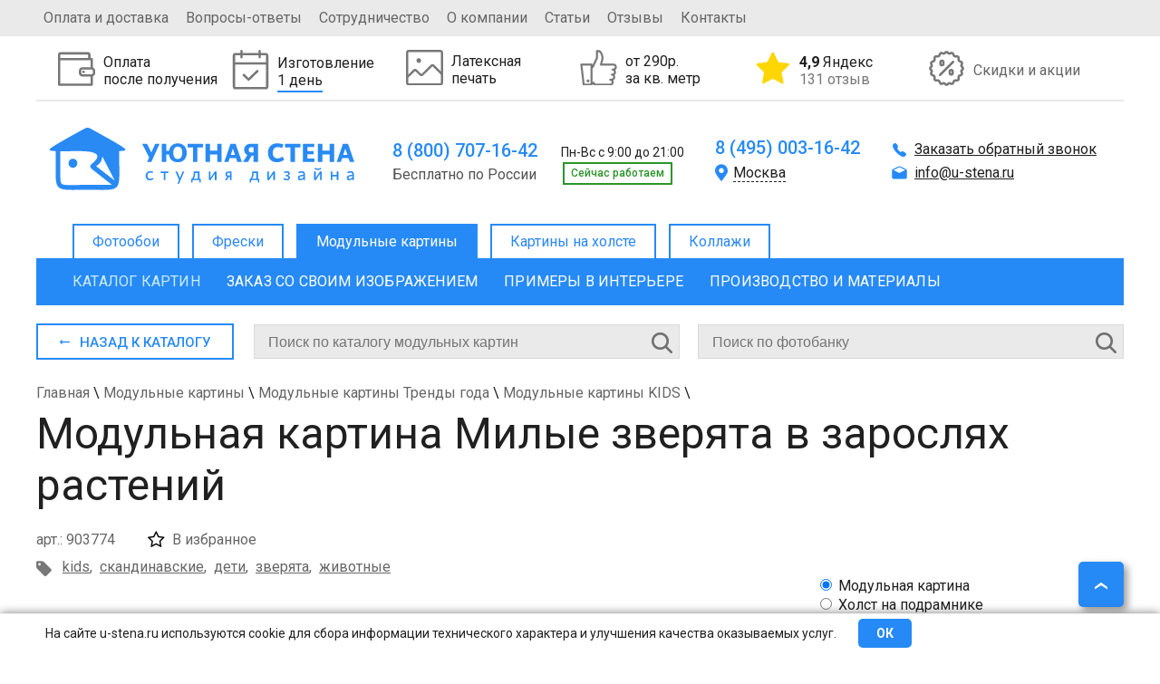

--- FILE ---
content_type: text/html; charset=UTF-8
request_url: https://u-stena.ru/modulnie-kartini/kids/milye-zveryata-v-zaroslyakh-rasteniy_903774/
body_size: 40003
content:
 
<!DOCTYPE html>
<html xmlns="http://www.w3.org/1999/xhtml" xml:lang="ru" lang="ru" >
<head>
<meta http-equiv="X-UA-Compatible" content="IE=edge" />
<meta name="theme-color" content="#268af6" />
<meta name="viewport" content="width=device-width, initial-scale=1.0" /><meta name="robots" content="index, follow" />
<meta http-equiv="Content-Type" content="text/html; charset=UTF-8" />
<meta name="keywords" content=" " />
<meta name="description" content="Модульная картина Милые зверята в зарослях растений на заказ. Цена от 2000 руб., изготовление от 1 дня, доставка по Москве и России, оплата при получении. Студия дизайна Уютная стена." />
<link rel="canonical" href="https://u-stena.ru/modulnie-kartini/kids/milye-zveryata-v-zaroslyakh-rasteniy_903774/" />
<link href="/bitrix/cache/css/s1/u_stena/kernel_main/kernel_main.css?176878800116544" type="text/css"  rel="stylesheet" />
<link href="/bitrix/cache/css/s1/u_stena/template_e796ca65a2fc9da6a14e2568c706f9e5/template_e796ca65a2fc9da6a14e2568c706f9e5.css?1768788001325530" type="text/css"  data-template-style="true"  rel="stylesheet" />
<script type="text/javascript">if(!window.BX)window.BX={};if(!window.BX.message)window.BX.message=function(mess){if(typeof mess=='object') for(var i in mess) BX.message[i]=mess[i]; return true;};</script>
<script type="text/javascript">(window.BX||top.BX).message({'JS_CORE_LOADING':'Загрузка...','JS_CORE_NO_DATA':'- Нет данных -','JS_CORE_WINDOW_CLOSE':'Закрыть','JS_CORE_WINDOW_EXPAND':'Развернуть','JS_CORE_WINDOW_NARROW':'Свернуть в окно','JS_CORE_WINDOW_SAVE':'Сохранить','JS_CORE_WINDOW_CANCEL':'Отменить','JS_CORE_WINDOW_CONTINUE':'Продолжить','JS_CORE_H':'ч','JS_CORE_M':'м','JS_CORE_S':'с','JSADM_AI_HIDE_EXTRA':'Скрыть лишние','JSADM_AI_ALL_NOTIF':'Показать все','JSADM_AUTH_REQ':'Требуется авторизация!','JS_CORE_WINDOW_AUTH':'Войти','JS_CORE_IMAGE_FULL':'Полный размер'});</script>
<script type="text/javascript">(window.BX||top.BX).message({'LANGUAGE_ID':'ru','FORMAT_DATE':'DD.MM.YYYY','FORMAT_DATETIME':'DD.MM.YYYY HH:MI:SS','COOKIE_PREFIX':'BITRIX_SM','SERVER_TZ_OFFSET':'10800','SITE_ID':'s1','SITE_DIR':'/','USER_ID':'','SERVER_TIME':'1768826440','USER_TZ_OFFSET':'0','USER_TZ_AUTO':'Y','bitrix_sessid':'b226879377550fe4414f7e5a7591638f'});</script>


<script type="text/javascript" src="/bitrix/cache/js/s1/u_stena/kernel_main/kernel_main.js?1768788001180341"></script>
<script type="text/javascript">BX.setJSList(['/bitrix/js/main/core/core.js','/bitrix/js/main/core/core_ajax.js','/bitrix/js/main/core/core_popup.js']); </script>
<script type="text/javascript">BX.setCSSList(['/bitrix/js/main/core/css/core.css','/bitrix/js/main/core/css/core_popup.css','/bitrix/templates/u_stena/stylesniris.css','/bitrix/templates/u_stena/styles_mobile.css','/bitrix/templates/u_stena/styles.css']); </script>


<script type="text/javascript">var _ba = _ba || []; _ba.push(["aid", "190a4aa40a9f0b98d73a8f5559962923"]); _ba.push(["host", "u-stena.ru"]); (function() {var ba = document.createElement("script"); ba.type = "text/javascript"; ba.async = true;ba.src = (document.location.protocol == "https:" ? "https://" : "http://") + "bitrix.info/ba.js";var s = document.getElementsByTagName("script")[0];s.parentNode.insertBefore(ba, s);})();</script>


<link rel="stylesheet" href="/bitrix/templates/u_stena/modules.css" /><script src="/bitrix/templates/u_stena/js/jquery-1.7.min.js"></script>
<script src="https://securecardpayment.ru/payment/docsite/assets/js/ipay.js"></script>
<script src="/bitrix/templates/u_stena/js/main.js?t=1768826439"></script>
<script type="text/javascript" src="/bitrix/templates/u_stena/js/slides.js"></script><link href="https://fonts.googleapis.com/css?family=Roboto:400,500,700" rel="stylesheet" />
	
	<link rel="stylesheet" type="text/css" href="/bitrix/templates/u_stena/js/fancybox/jquery.fancybox.css" media="screen" />
	<script src="/bitrix/templates/u_stena/js/fancybox/jquery.fancybox.pack.js"></script>
<script src="/bitrix/templates/u_stena/js/jquery.maskedinput-1.3.js"></script>

<link rel="icon" href="/favicon.ico" type="image/x-icon">
<link rel="icon" href="/favicon.svg" type="image/svg+xml">
<link rel="apple-touch-icon" href="/bitrix/templates/u_stena/apple.png">
<link rel="manifest" href="/bitrix/templates/u_stena/manifest.webmanifest">

<title>Модульная картина Милые зверята в зарослях растений: - Арт. 903774 | Купить в интернет-магазине Уютная стена</title>
<script type="text/javascript">
var geo_city = "";
var material_ad = false;
window.dataLayer = window.dataLayer || [];
$(document).ready(function(){
	jQuery('a.popup').fancybox({
		'padding': 10,
		'margin' : 0,
		'height' : '100',			
		'scrolling' : 'no',
		'titleShow': false,
		'type': 'ajax'
	});
	jQuery("a.popup_img").fancybox();
			jQuery(".bigimg_fb").fancybox({
				'hideOnOverlayClick':true,
				'hideOnContentClick':true,
				'type': 'image',
				'imageScale': false,
				'autoScale': false,
				'autoDimensions': false,
				'width' : '500'
			});
	})
</script>

<!-- разметка Open Graph -->
<meta property="og:title" content="Модульная картина Милые зверята в зарослях растений: - Арт. 903774 | Купить в интернет-магазине Уютная стена"/>
<meta property="og:description" content="Модульная картина Милые зверята в зарослях растений на заказ. Цена от 2000 руб., изготовление от 1 дня, доставка по Москве и России, оплата при получении. Студия дизайна Уютная стена."/>
<meta property="og:image" content="https://u-stena.ru/upload/iblock/438/438d63edead0bc6e2d449f1fdaa18fdf.png"/>
<link rel="image_src" href="https://u-stena.ru/upload/iblock/438/438d63edead0bc6e2d449f1fdaa18fdf.png"/>
<meta property="og:type" content="article"/>
<meta property="og:url" content= "https://u-stena.ru/modulnie-kartini/kids/milye-zveryata-v-zaroslyakh-rasteniy_903774/"/>
<!-- конец разметка Open Graph -->


</head>
<body>
<!-- Rating Mail.ru counter -->
<script type="text/javascript">
var _tmr = window._tmr || (window._tmr = []);
_tmr.push({id: "3159105", type: "pageView", start: (new Date()).getTime(), pid: "USER_ID"});
(function (d, w, id) {
  if (d.getElementById(id)) return;
  var ts = d.createElement("script"); ts.type = "text/javascript"; ts.async = true; ts.id = id;
  ts.src = "https://top-fwz1.mail.ru/js/code.js";
  var f = function () {var s = d.getElementsByTagName("script")[0]; s.parentNode.insertBefore(ts, s);};
  if (w.opera == "[object Opera]") { d.addEventListener("DOMContentLoaded", f, false); } else { f(); }
})(document, window, "topmailru-code");
</script><noscript><div>
<img src="https://top-fwz1.mail.ru/counter?id=3159105;js=na" style="border:0;position:absolute;left:-9999px;" alt="Top.Mail.Ru" />
</div></noscript>
<!-- //Rating Mail.ru counter -->

<!-- Warning cookie -->
	<div id="warning_cookie">
		<div class="wrap_cookie">
			<span>На сайте u-stena.ru используются cookie для сбора информации технического характера и улучшения качества оказываемых услуг.</span>
			<div class="w-button" onclick="jQuery('#warning_cookie').remove();">ОК</div>
		</div>
	</div>
	<!-- Warning cookie -->
	<div id="panel"></div>
     	<div class="top-wrapper">
		<div class="top">
			<div class="topleft">
			
<ul class="top-menu">

	
			<li><a href="/oplata-i-dostavka/">Оплата и доставка</a></li>
		
			<li><a href="/voprosy-otvety/">Вопросы-ответы</a></li>
		
			<li><a href="/sotrudnichestvo/">Сотрудничество</a></li>
		
			<li><a href="/o-kompanii/">О компании</a></li>
		
			<li><a href="/stati/">Статьи</a></li>
		
			<li><a href="/otzivi/">Отзывы</a></li>
		
			<li><a href="/kontakty/">Контакты</a></li>
		

</ul>
					</div>
			<div class="topright">
							</div>
		</div>	
	</div>	
	<div id="mobile-menu">
		<div id="mobile-menu-header">
			<div class="mobile-menu-burger"></div>
			<div class="mobile-menu-logotype"><a title="Уютная стена" href="/">Уютная стена</a></div>
			<div class="mobile-menu-buttons">
				<div class="mobile-menu-search"></div>
				<a class="mobile-menu-phone" href="tel:88007071642"></a>
			</div>
		</div>
		<div class="mobile-fixed-panel">
			<a href="/katalog-fotooboev/zakaz/" class="mobile-menu-custom-zakaz">
				<img src="/images/Export.svg" alt="">
				<div>Загрузить свое фото</div>
			</a>
			<div id="mobile-menu-search"></div>
		</div>
		<div id="left-mobile-menu-wrapper">
			<div id="left-mobile-menu-catalog-wrap" class="open">
				<span id="left-mobile-menu-wrcathdr" class="active"></span>
				<div id="left-mobile-menu-catalog">
				<span id="left-mobile-menu-cathdr">Категории</span>
				</div>
			</div>
		</div>
		
			
<ul id="leftbot-mobile-menu" class="top-menu">
					<li><a  id="otzivi" href="/otzivi/">Отзывы</a></li>
		
					<li><a href="/oplata-i-dostavka/" href="/oplata-i-dostavka/">Оплата и доставка</a></li>
		
					<li><a href="/voprosy-otvety/" href="/voprosy-otvety/">Вопрос-ответ</a></li>
		
					<li><a href="/sotrudnichestvo/" href="/sotrudnichestvo/">Сотрудничество</a></li>
		
					<li><a href="/o-kompanii/" href="/o-kompanii/">О компании</a></li>
		
					<li><a href="/stati/" href="/stati/">Статьи</a></li>
		
					<li><a href="/kontakty/" href="/kontakty/">Контакты</a></li>
		

</ul>
			
			
	</div>
	<div class="mobile_underheader">

	<div class="m_phone">
		<a href="tel:88007071642">
			8 (800) 707-16-42
		</a>
	</div>
	<a class="icon_block whatsapp"  title="Whatsapp" href="whatsapp://send?phone=79955099644">
		<svg xmlns="http://www.w3.org/2000/svg" xmlns:xlink="http://www.w3.org/1999/xlink" width="26" height="26" viewBox="0 0 26 26">
  <image id="Кнопка" width="26" height="26" xlink:href="[data-uri]"/>
</svg>
	</a>
		<a class="icon_block tg"  title="Telegram" href="https://t.me/+79955099644">
		<svg width="96" height="96" viewBox="0 0 96 96" fill="none" xmlns="http://www.w3.org/2000/svg">
<g clip-path="url(#clip0_1_2)">
<path d="M48.043 3.44749C59.9445 3.45032 71.1094 8.08148 79.5225 16.5002C87.9345 24.9181 92.5545 36.0906 92.5518 47.9905C92.5433 72.5316 72.5668 92.502 48.0293 92.5022H48.0117C40.0174 92.4993 32.1802 90.3542 25.3535 86.301L25.3516 86.2991L23.5957 85.259L22.3379 84.5129L20.9238 84.884L8.61133 88.1116L11.8633 76.2453L12.2705 74.759L11.4492 73.4553L10.3047 71.6379C5.98926 64.7731 3.64649 56.8781 3.50684 48.7414L3.5 47.9534C3.51152 23.4167 23.4866 3.44819 48.043 3.44749Z" stroke="#37AEE2" stroke-width="7"/>
<path d="M38.7151 73.9889C36.9124 73.9889 37.0763 73.3334 36.5846 71.6945L31.3403 54.4866L71.4921 30.8871" fill="#C8DAEA"/>
<path d="M38.715 73.9889C39.8622 73.9889 40.5178 73.3334 41.3372 72.6778L48.712 65.6308L39.5345 60.0587" fill="#A9C9DD"/>
<path d="M39.5344 60.0587L61.6589 76.2833C63.9533 77.7583 65.9199 76.9388 66.5755 73.9889L75.5891 31.7066C76.4086 28.1011 74.1142 26.4622 71.6559 27.6094L19.0488 47.9312C15.6072 49.2423 15.6072 51.3728 18.3932 52.1922L31.9957 56.4532L63.1339 36.6231C64.6088 35.8037 65.9199 36.1315 64.9366 37.2786" fill="#37AEE2"/>
</g>
<defs>
<clipPath id="clip0_1_2">
<rect width="96" height="96" fill="white"/>
</clipPath>
</defs>
</svg>
	</a>

</div>            		<div id="page-wrapper">
	<div id="header">
			<div id="top-bnr">
	<div id="product_1" class="product">
		<div class="product-image">
						<img alt="img" height="41px" src="/upload/iblock/c3c/c3cfde78d34a6e47db7883d06b49a43e.svg"/>
		</div> 
				<div class="product-desc">
			<p>Оплата <br>после получения</p>			
		</div>
		<div class="hid-description"><p>Возможность оплаты фотообоев при получении заказа гарантирует безопасность</p></div>	</div>
	<div id="product_2" class="product">
		<div class="product-image">
						<img alt="img" height="41px" src="/upload/iblock/926/9262304740fb8cfd505d1fe323863fe1.svg"/>
		</div> 
				<div class="product-desc">
			<p>Изготовление <br><span>1 день</span></p>			
		</div>
		<div class="hid-description"><p>Быстрое изготовление фотообоев за счет собственного производства</p></div>	</div>
	<div id="product_3" class="product">
		<div class="product-image">
						<img alt="img" height="41px" src="/upload/iblock/a81/a81191ed637f41f7d61322a2420e591d.svg"/>
		</div> 
				<div class="product-desc">
			<p>Латексная <br>печать</p>			
		</div>
		<div class="hid-description"><p>Латексная печать гарантирует самые яркие цвета, высокую четкость и экологическую безопасность</p>
</div>	</div>
	<div id="product_4" class="product">
		<div class="product-image">
						<img alt="img" height="41px" src="/upload/iblock/4e3/4e334ba74c23fe4ca6b06187cc96e393.svg"/>
		</div> 
				<div class="product-desc">
			<p>от 290р. <br>за кв. метр</p>			
		</div>
		<div class="hid-description"><p>Гарантия лучшей цены!
</p></div>	</div>
	<div id="product_107653" class="product">
		<div class="product-image">
						<img alt="img" height="41px" src="/upload/iblock/911/9111f537279ed6aeafffd94b3df15fd0.png"/>
		</div> 
				<div class="product-desc">
			<p><a href="https://yandex.ru/maps/org/uyutnaya_stena/127130341030/reviews/?ll=37.715556%2C55.735801&amp;z=13" target="_blank"><b>4,9</b> Яндекс<span>131 отзыв</span></a></p>			
		</div>
			</div>
	<div id="product_5" class="product">
		<div class="product-image">
						<img alt="img" height="41px" src="/upload/iblock/609/609b7a228951b5f97a0fd844858cd056.svg"/>
		</div> 
				<div class="product-desc">
			<p><a href="/akcii/">Скидки и акции</a></p>			
		</div>
			</div>
</div>
<div class="top-middle">
		<div class="logotype-block">
			<a href="/">
			<svg width="337" height="77">
				<image class="logotype" xlink:href="/logo.svg" src="/bitrix/templates/u_stena/images/logo2.png" width="337" height="77"/>
			</svg>
						</a>
		</div>
		<div class="cont-block one">
			<div class="cont-block-top">
				<a href="tel:88007071642" >8 (800) 707-16-42</a>&nbsp;
Пн-Вс с 9:00 до 21:00	
				<div class="work_block">
				<span class="phone_text">Бесплатно по России</span>				<div class="worktime"><span class="work">Cейчас работаем</span></div>
<script type="text/javascript">
if(Date.now()>0) {
	tmstmp = Math.round(Date.now()/1000);
	worktime = (tmstmp>1768802400 && tmstmp<1768845600);
	if(!worktime) {
		$(".worktime").css('display','none');
		//$(".worktime span").text("Cейчас не работаем");
		//$(".worktime span").removeClass("work");
	} else {
		$(".worktime").css('display','inherit');
		$(".worktime span").text("Cейчас работаем");
		$(".worktime span").addClass("work");
	}
} else {
	$(".worktime").remove();
}
</script>				</div>
			</div>
			
		</div>
		<div class="cont-block two">
			<div class="cont-block-top">
				

<a href="tel:84950031642" class="header-phone active roistat-phone">8 (495) 003-16-42</a>
<a href="tel:88126485190" class="header-phone">8 (812) 648-51-90</a>
<a href="tel:83433021438" class="header-phone">8 (343) 302-14-38</a>
<a href="tel:83833122410" class="header-phone">8 (383) 312-24-10</a>
<a href="tel:88312351570" class="header-phone">8 (831) 235-15-70</a>
<a href="tel:88612042441" class="header-phone">8 (861) 204-24-41</a>

<a href="tel:88007071642" class="header-phone">8 (800) 707-16-42</a>
<a href="tel:88007071642" class="header-phone">8 (800) 707-16-42</a>
<a href="tel:88007071642" class="header-phone">8 (800) 707-16-42</a>
<a href="tel:88007071642" class="header-phone">8 (800) 707-16-42</a>
<a href="tel:88007071642" class="header-phone">8 (800) 707-16-42</a>
<a href="tel:88007071642" class="header-phone">8 (800) 707-16-42</a>
<a href="tel:88007071642" class="header-phone">8 (800) 707-16-42</a>
<a href="tel:88007071642" class="header-phone">8 (800) 707-16-42</a>

<a href="tel:88005556462" class="header-phone">8 (800) 555-64-62</a>

<a href="tel:88007071642" class="header-phone">8 (800) 707-16-42</a>
<a href="tel:88007071642" class="header-phone">8 (800) 707-16-42</a>
<a href="tel:88007071642" class="header-phone">8 (800) 707-16-42</a>
<a href="tel:88007071642" class="header-phone">8 (800) 707-16-42</a>
<a href="tel:88007071642" class="header-phone">8 (800) 707-16-42</a>
<a href="tel:88007071642" class="header-phone">8 (800) 707-16-42</a>
<a href="tel:88007071642" class="header-phone">8 (800) 707-16-42</a>
<a href="tel:88007071642" class="header-phone">8 (800) 707-16-42</a>
<a href="tel:88007071642" class="header-phone">8 (800) 707-16-42</a>
<a href="tel:88007071642" class="header-phone">8 (800) 707-16-42</a>
<a href="tel:88007071642" class="header-phone">8 (800) 707-16-42</a>
<a href="tel:88007071642" class="header-phone">8 (800) 707-16-42</a>
<a href="tel:88007071642" class="header-phone">8 (800) 707-16-42</a>
<a href="tel:88007071642" class="header-phone">8 (800) 707-16-42</a>
<a href="tel:88007071642" class="header-phone">8 (800) 707-16-42</a>
<a href="tel:88007071642" class="header-phone">8 (800) 707-16-42</a>
<a href="tel:88007071642" class="header-phone">8 (800) 707-16-42</a>
<a href="tel:88007071642" class="header-phone">8 (800) 707-16-42</a>
<a href="tel:88007071642" class="header-phone">8 (800) 707-16-42</a>
<a href="tel:88007071642" class="header-phone">8 (800) 707-16-42</a>
<a href="tel:88007071642" class="header-phone">8 (800) 707-16-42</a>

<div class="town">
 <span class="active">Москва</span> <span class="close"></span>
	<div class="no_town" style="display:none;">
		<span>Москва</span>
		<span>Санкт-Петербург</span>
		<span>Екатеринбург</span>
		<span>Новосибирск</span>
		<span>Нижний Новгород</span>
		<span>Краснодар</span>
		
		<span>Казань</span>
		<span>Челябинск</span>
		<span>Пермь</span>
		<span>Сочи</span>
		<span>Самара</span>
		<span>Уфа</span>
		<span>Волгоград</span>
		<span>Ростов-на-Дону</span>
		
		<span>Омск</span>
		
		<span>Воронеж</span>
		<span>Красноярск</span>
		<span>Саратов</span>
		<span>Тюмень</span>
		<span>Тольятти</span>
		<span>Ижевск</span>
		<span>Барнаул</span>
		<span>Ульяновск</span>
		<span>Иркутск</span>
		<span>Хабаровск</span>
		<span>Ярославль</span>
		<span>Владивосток</span>
		<span>Томск</span>
		<span>Рязань</span>
		<span>Набережные Челны</span>
		<span>Пенза</span>
		<span>Тула</span>
		<span>Курск</span>
		<span>Иваново</span>
		<span>Липецк</span>
		<span>Калуга</span>
		
	</div>
</div>			</div>
		</div>
		<div class="cont-block three">
			<a class="popup" href="/ajax/ophone.php">Заказать обратный звонок</a>
			<div class="cont-block-top">
				<a href="mailto:info@u-stena.ru" class="header-mail active">info@u-stena.ru</a>
<a href="mailto:spb@u-stena.ru" class="header-mail">spb@u-stena.ru</a>
<a href="mailto:ekb@u-stena.ru" class="header-mail">ekb@u-stena.ru</a>
<a href="mailto:nsk@u-stena.ru" class="header-mail">nsk@u-stena.ru</a>
<a href="mailto:nnv@u-stena.ru" class="header-mail">nnv@u-stena.ru</a>
<a href="mailto:krd@u-stena.ru" class="header-mail">krd@u-stena.ru</a>
<a href="mailto:kzn@u-stena.ru" class="header-mail">kzn@u-stena.ru</a>
<a href="mailto:chlb@u-stena.ru" class="header-mail">chlb@u-stena.ru</a>
<a href="mailto:prm@u-stena.ru" class="header-mail">prm@u-stena.ru</a>
<a href="mailto:sochi@u-stena.ru" class="header-mail">sochi@u-stena.ru</a>
<a href="mailto:smr@u-stena.ru" class="header-mail">smr@u-stena.ru</a>
<a href="mailto:ufa@u-stena.ru" class="header-mail">ufa@u-stena.ru</a>
<a href="mailto:vgg@u-stena.ru" class="header-mail">vgg@u-stena.ru</a>
<a href="mailto:rnd@u-stena.ru" class="header-mail">rnd@u-stena.ru</a>
<a href="mailto:omsk@u-stena.ru" class="header-mail">omsk@u-stena.ru</a>
<a href="mailto:vrn@u-stena.ru" class="header-mail">vrn@u-stena.ru</a>
<a href="mailto:krsk@u-stena.ru" class="header-mail">krsk@u-stena.ru</a>
<a href="mailto:srt@u-stena.ru" class="header-mail">srt@u-stena.ru</a>
<a href="mailto:tmn@u-stena.ru" class="header-mail">tmn@u-stena.ru</a>
<a href="mailto:tlt@u-stena.ru" class="header-mail">tlt@u-stena.ru</a>
<a href="mailto:izh@u-stena.ru" class="header-mail">izh@u-stena.ru</a>
<a href="mailto:brn@u-stena.ru" class="header-mail">brn@u-stena.ru</a>
<a href="mailto:ulk@u-stena.ru" class="header-mail">ulk@u-stena.ru</a>
<a href="mailto:irk@u-stena.ru" class="header-mail">irk@u-stena.ru</a>
<a href="mailto:khbr@u-stena.ru" class="header-mail">khbr@u-stena.ru</a>
<a href="mailto:yar@u-stena.ru" class="header-mail">yar@u-stena.ru</a>
<a href="mailto:vlc@u-stena.ru" class="header-mail">vlc@u-stena.ru</a>
<a href="mailto:tomsk@u-stena.ru" class="header-mail">tomsk@u-stena.ru</a>
<a href="mailto:rzn@u-stena.ru" class="header-mail">rzn@u-stena.ru</a>
<a href="mailto:nabchelny@u-stena.ru" class="header-mail">nabchelny@u-stena.ru</a>
<a href="mailto:penza@u-stena.ru" class="header-mail">penza@u-stena.ru</a>
<a href="mailto:tula@u-stena.ru" class="header-mail">tula@u-stena.ru</a>
<a href="mailto:kursk@u-stena.ru" class="header-mail">kursk@u-stena.ru</a>
<a href="mailto:ivanovo@u-stena.ru" class="header-mail">ivanovo@u-stena.ru</a>
<a href="mailto:lipetsk@u-stena.ru" class="header-mail">lipetsk@u-stena.ru</a>
<a href="mailto:kaluga@u-stena.ru" class="header-mail">kaluga@u-stena.ru</a>	
			</div>
		</div>	
	</div>
	<div id="main-menu">
			
<ul class="main-menu">

		<li class="noactive"><a  href="/" >Фотообои</a></li>
		
		<li class="noactive"><a  href="/freski/" >Фрески</a></li>
		
			<li class="active"><a href="/modulnie-kartini/">Модульные картины</a></li>
		
		<li class="noactive"><a  href="/kartini-na-holste/" >Картины на холсте</a></li>
		
		<li class="noactive"><a  href="/collagi/" >Коллажи</a></li>
		

</ul>
	</div>
	<div id="category-menu">
		
<ul class="category-menu">

			<li><a href="/modulnie-kartini/" class="selected">Каталог картин</a></li>
		
			<li><a href="/modulnie-kartini/zakaz/">Заказ со своим изображением</a></li>
		
			<li><a href="/modulnie-kartini/primeri-v-iterere/">Примеры в интерьере</a></li>
		
			<li><a href="/modulnie-kartini/proizvodstvo-i-materialy/">Производство  и материалы</a></li>
		

</ul>
	</div>
		
		</div>
		
		<div id="content">
		<div itemscope itemtype="http://schema.org/Product" id="product_page">
<meta itemprop="description" content="Модульная картина Милые зверята в зарослях растений на заказ. Цена от 2000 руб., изготовление от 1 дня, доставка по Москве и России, оплата при получении. Студия дизайна Уютная стена." />
<div id="adaptive-block" class="element-adaptive">
<div class="catalog-section-list">
		
	<ul>
			<li id="bx_1847241719_746"><span class="cat_li"><a href="/modulnie-kartini/top-100/"><span>Топ 100</span></a></span></li>
			<li id="bx_1847241719_747"><span class="cat_li"><a href="/modulnie-kartini/dizaynerskie/"><span>Дизайнерские</span></a></span></li>
			<li id="bx_1847241719_2925"><span class="cat_li"><a href="/modulnie-kartini/novinki/"><span>Новинки</span></a></span></li>
			<li id="bx_1847241719_2903" class="active"><span class="cat_li"><a href="/modulnie-kartini/trendy-2022/"><span>Тренды года</span></a></span>
		<ul>
				<li id="bx_1847241719_2904"><span class="cat_li"><a href="/modulnie-kartini/alice/"><span>ALICE</span></a></span></li>
				<li id="bx_1847241719_2905"><span class="cat_li"><a href="/modulnie-kartini/bloom/"><span>BLOOM</span></a></span></li>
				<li id="bx_1847241719_2906"><span class="cat_li"><a href="/modulnie-kartini/flamingo1/"><span>FLAMINGO</span></a></span></li>
				<li id="bx_1847241719_2907"><span class="cat_li"><a href="/modulnie-kartini/fluid/"><span>FLUID</span></a></span></li>
				<li id="bx_1847241719_2909"><span class="cat_li"><a href="/modulnie-kartini/garden/"><span>GARDEN</span></a></span></li>
				<li id="bx_1847241719_2910"><span class="cat_li"><a href="/modulnie-kartini/geometric/"><span>GEOMETRIC</span></a></span></li>
				<li id="bx_1847241719_2911" class="active_section"><span class="cat_li"><a href="/modulnie-kartini/kids/"><span>KIDS</span></a></span></li>
				<li id="bx_1847241719_2913"><span class="cat_li"><a href="/modulnie-kartini/leaf/"><span>LEAF</span></a></span></li>
				<li id="bx_1847241719_2912"><span class="cat_li"><a href="/modulnie-kartini/magic-forest/"><span>MAGIC FOREST</span></a></span></li>
				<li id="bx_1847241719_3016"><span class="cat_li"><a href="/modulnie-kartini/marble/"><span>MARBLE</span></a></span></li>
				<li id="bx_1847241719_2914"><span class="cat_li"><a href="/modulnie-kartini/medow/"><span>MEDOW</span></a></span></li>
				<li id="bx_1847241719_2917"><span class="cat_li"><a href="/modulnie-kartini/mood/"><span>MOOD</span></a></span></li>
				<li id="bx_1847241719_2915"><span class="cat_li"><a href="/modulnie-kartini/peony/"><span>PEONY</span></a></span></li>
				<li id="bx_1847241719_2908"><span class="cat_li"><a href="/modulnie-kartini/safari1/"><span>SAFARI</span></a></span></li>
				<li id="bx_1847241719_2916"><span class="cat_li"><a href="/modulnie-kartini/tropical/"><span>TROPICAL</span></a></span></li>
		</ul>
	<span class="s_trigger"></span>
	</li>
			<li id="bx_1847241719_867"><span class="cat_li"><a href="/modulnie-kartini/kartiny/"><span>Картины художников</span></a></span>
		<ul>
				<li id="bx_1847241719_1224"><span class="cat_li"><a href="/modulnie-kartini/ayvazovskiy/"><span>Айвазовский</span></a></span></li>
				<li id="bx_1847241719_1032"><span class="cat_li"><a href="/modulnie-kartini/akvarel/"><span>Акварель</span></a></span></li>
				<li id="bx_1847241719_2852"><span class="cat_li"><a href="/modulnie-kartini/alfons-mukha/"><span>Альфонс Муха</span></a></span></li>
				<li id="bx_1847241719_887"><span class="cat_li"><a href="/modulnie-kartini/angely/"><span>Ангелы</span></a></span></li>
				<li id="bx_1847241719_2985"><span class="cat_li"><a href="/modulnie-kartini/antichnye-syuzhety/"><span>Античные сюжеты</span></a></span></li>
				<li id="bx_1847241719_2991"><span class="cat_li"><a href="/modulnie-kartini/bibleyskie-syuzhety/"><span>Библейские сюжеты</span></a></span></li>
				<li id="bx_1847241719_1242"><span class="cat_li"><a href="/modulnie-kartini/bushe/"><span>Буше</span></a></span></li>
				<li id="bx_1847241719_1197"><span class="cat_li"><a href="/modulnie-kartini/van-gog/"><span>Ван Гог</span></a></span></li>
				<li id="bx_1847241719_1231"><span class="cat_li"><a href="/modulnie-kartini/da-vinchi/"><span>Да Винчи</span></a></span></li>
				<li id="bx_1847241719_1491"><span class="cat_li"><a href="/modulnie-kartini/dali/"><span>Дали</span></a></span></li>
				<li id="bx_1847241719_1171"><span class="cat_li"><a href="/modulnie-kartini/zhivopis1/"><span>Живопись</span></a></span></li>
				<li id="bx_1847241719_1074"><span class="cat_li"><a href="/modulnie-kartini/izvestnye-kartiny/"><span>Известные картины</span></a></span></li>
				<li id="bx_1847241719_3019"><span class="cat_li"><a href="/modulnie-kartini/ikony/"><span>Иконы</span></a></span></li>
				<li id="bx_1847241719_1537"><span class="cat_li"><a href="/modulnie-kartini/kartiny-v-stile-modern/"><span>Картины в стиле модерн</span></a></span></li>
				<li id="bx_1847241719_2988"><span class="cat_li"><a href="/modulnie-kartini/klassicheskie-peyzazhi/"><span>Классические пейзажи</span></a></span></li>
				<li id="bx_1847241719_1217"><span class="cat_li"><a href="/modulnie-kartini/klimt/"><span>Климт</span></a></span></li>
				<li id="bx_1847241719_1227"><span class="cat_li"><a href="/modulnie-kartini/mone/"><span>Моне</span></a></span></li>
				<li id="bx_1847241719_3005"><span class="cat_li"><a href="/modulnie-kartini/morskie-peyzazhi/"><span>Морские пейзажи</span></a></span></li>
				<li id="bx_1847241719_1038"><span class="cat_li"><a href="/modulnie-kartini/natyurmorty/"><span>Натюрморты</span></a></span></li>
				<li id="bx_1847241719_1236"><span class="cat_li"><a href="/modulnie-kartini/pikasso/"><span>Пикассо</span></a></span></li>
				<li id="bx_1847241719_1075"><span class="cat_li"><a href="/modulnie-kartini/reproduktsii/"><span>Репродукции</span></a></span></li>
				<li id="bx_1847241719_868"><span class="cat_li"><a href="/modulnie-kartini/sovremennaya-zhivopis/"><span>Современная живопись</span></a></span></li>
				<li id="bx_1847241719_1140"><span class="cat_li"><a href="/modulnie-kartini/tomas-kinkeyd/"><span>Томас Кинкейд</span></a></span></li>
				<li id="bx_1847241719_1223"><span class="cat_li"><a href="/modulnie-kartini/shishkin/"><span>Шишкин</span></a></span></li>
		</ul>
	<span class="s_trigger"></span>
	</li>
			<li id="bx_1847241719_869"><span class="cat_li"><a href="/modulnie-kartini/art/"><span>Арт</span></a></span>
		<ul>
				<li id="bx_1847241719_871"><span class="cat_li"><a href="/modulnie-kartini/abstraktsii/"><span>Абстракции</span></a></span></li>
				<li id="bx_1847241719_999"><span class="cat_li"><a href="/modulnie-kartini/art-dekor/"><span>Арт декор</span></a></span></li>
				<li id="bx_1847241719_1055"><span class="cat_li"><a href="/modulnie-kartini/gravyury/"><span>Гравюры</span></a></span></li>
				<li id="bx_1847241719_1039"><span class="cat_li"><a href="/modulnie-kartini/grafika/"><span>Графика</span></a></span></li>
				<li id="bx_1847241719_1212"><span class="cat_li"><a href="/modulnie-kartini/graffiti/"><span>Граффити</span></a></span></li>
				<li id="bx_1847241719_1000"><span class="cat_li"><a href="/modulnie-kartini/kreativnye/"><span>Креативные</span></a></span></li>
				<li id="bx_1847241719_1252"><span class="cat_li"><a href="/modulnie-kartini/pop-art/"><span>Поп-арт</span></a></span></li>
				<li id="bx_1847241719_872"><span class="cat_li"><a href="/modulnie-kartini/risovannye/"><span>Рисованные</span></a></span></li>
				<li id="bx_1847241719_870"><span class="cat_li"><a href="/modulnie-kartini/risunki/"><span>Рисунки</span></a></span></li>
				<li id="bx_1847241719_1041"><span class="cat_li"><a href="/modulnie-kartini/fraktalnye-tsvety/"><span>Фрактальные цветы</span></a></span></li>
		</ul>
	<span class="s_trigger"></span>
	</li>
			<li id="bx_1847241719_950"><span class="cat_li"><a href="/modulnie-kartini/karty/"><span>Карты</span></a></span>
		<ul>
				<li id="bx_1847241719_1157"><span class="cat_li"><a href="/modulnie-kartini/karty-dlya-detey/"><span>Карты для детей</span></a></span></li>
				<li id="bx_1847241719_951"><span class="cat_li"><a href="/modulnie-kartini/karty-mira/"><span>Карты мира</span></a></span></li>
				<li id="bx_1847241719_1004"><span class="cat_li"><a href="/modulnie-kartini/karty-rossii/"><span>Карты России</span></a></span></li>
				<li id="bx_1847241719_1225"><span class="cat_li"><a href="/modulnie-kartini/politicheskie-karty/"><span>Политические карты</span></a></span></li>
				<li id="bx_1847241719_1218"><span class="cat_li"><a href="/modulnie-kartini/russkie-karty/"><span>Русские карты</span></a></span></li>
				<li id="bx_1847241719_1030"><span class="cat_li"><a href="/modulnie-kartini/starinnye-karty/"><span>Старинные карты</span></a></span></li>
		</ul>
	<span class="s_trigger"></span>
	</li>
			<li id="bx_1847241719_748"><span class="cat_li"><a href="/modulnie-kartini/3d/"><span>3D</span></a></span>
		<ul>
				<li id="bx_1847241719_883"><span class="cat_li"><a href="/modulnie-kartini/3d-abstraktsii/"><span>3д абстракции</span></a></span></li>
				<li id="bx_1847241719_879"><span class="cat_li"><a href="/modulnie-kartini/3d-v-spalnyu/"><span>3д в спальню</span></a></span></li>
				<li id="bx_1847241719_922"><span class="cat_li"><a href="/modulnie-kartini/3d-volny/"><span>3д волны</span></a></span></li>
				<li id="bx_1847241719_1245"><span class="cat_li"><a href="/modulnie-kartini/3d-goroda/"><span>3д города</span></a></span></li>
				<li id="bx_1847241719_878"><span class="cat_li"><a href="/modulnie-kartini/3d-detskie/"><span>3д детские</span></a></span></li>
				<li id="bx_1847241719_880"><span class="cat_li"><a href="/modulnie-kartini/3d-dlya-zala/"><span>3д для зала</span></a></span></li>
				<li id="bx_1847241719_877"><span class="cat_li"><a href="/modulnie-kartini/3d-dlya-kukhni/"><span>3д для кухни</span></a></span></li>
				<li id="bx_1847241719_873"><span class="cat_li"><a href="/modulnie-kartini/3d-na-stenu/"><span>3д на стену</span></a></span></li>
				<li id="bx_1847241719_910"><span class="cat_li"><a href="/modulnie-kartini/3d-rozy/"><span>3д розы</span></a></span></li>
				<li id="bx_1847241719_906"><span class="cat_li"><a href="/modulnie-kartini/3d-tekstury/"><span>3д текстуры</span></a></span></li>
				<li id="bx_1847241719_886"><span class="cat_li"><a href="/modulnie-kartini/3d-tsvety/"><span>3д цветы</span></a></span></li>
				<li id="bx_1847241719_914"><span class="cat_li"><a href="/modulnie-kartini/kuby/"><span>Кубы</span></a></span></li>
				<li id="bx_1847241719_875"><span class="cat_li"><a href="/modulnie-kartini/obyemnye/"><span>Объёмные</span></a></span></li>
				<li id="bx_1847241719_876"><span class="cat_li"><a href="/modulnie-kartini/realistichnye/"><span>Реалистичные</span></a></span></li>
				<li id="bx_1847241719_3011"><span class="cat_li"><a href="/modulnie-kartini/soty/"><span>Соты</span></a></span></li>
				<li id="bx_1847241719_874"><span class="cat_li"><a href="/modulnie-kartini/stereoskopicheskie/"><span>Стереоскопические</span></a></span></li>
				<li id="bx_1847241719_908"><span class="cat_li"><a href="/modulnie-kartini/tunneli/"><span>Туннели</span></a></span></li>
				<li id="bx_1847241719_884"><span class="cat_li"><a href="/modulnie-kartini/shary/"><span>Шары</span></a></span></li>
		</ul>
	<span class="s_trigger"></span>
	</li>
			<li id="bx_1847241719_847"><span class="cat_li"><a href="/modulnie-kartini/cherno-belye/"><span>Черно-белые</span></a></span>
		<ul>
				<li id="bx_1847241719_1214"><span class="cat_li"><a href="/modulnie-kartini/krasnaya-telefonnaya-budka/"><span>Красная телефонная будка</span></a></span></li>
				<li id="bx_1847241719_1045"><span class="cat_li"><a href="/modulnie-kartini/krasnyy-avtobus/"><span>Красный автобус</span></a></span></li>
				<li id="bx_1847241719_1167"><span class="cat_li"><a href="/modulnie-kartini/cherno-belye-s-zheltym/"><span>Черно-белые с желтым</span></a></span></li>
				<li id="bx_1847241719_848"><span class="cat_li"><a href="/modulnie-kartini/cherno-belye-s-krasnym/"><span>Черно-белые с красным</span></a></span></li>
		</ul>
	<span class="s_trigger"></span>
	</li>
			<li id="bx_1847241719_814"><span class="cat_li"><a href="/modulnie-kartini/detskie/"><span>Детские</span></a></span>
		<ul>
				<li id="bx_1847241719_1322"><span class="cat_li"><a href="/modulnie-kartini/world-of-tanks/"><span>World of tanks</span></a></span></li>
				<li id="bx_1847241719_1056"><span class="cat_li"><a href="/modulnie-kartini/alisa-v-strane-chudes/"><span>Алиса в Стране чудес</span></a></span></li>
				<li id="bx_1847241719_1022"><span class="cat_li"><a href="/modulnie-kartini/anime/"><span>Аниме</span></a></span></li>
				<li id="bx_1847241719_1331"><span class="cat_li"><a href="/modulnie-kartini/assasin/"><span>Ассасин</span></a></span></li>
				<li id="bx_1847241719_1321"><span class="cat_li"><a href="/modulnie-kartini/belosnezhka/"><span>Белоснежка</span></a></span></li>
				<li id="bx_1847241719_1325"><span class="cat_li"><a href="/modulnie-kartini/bembi/"><span>Бэмби</span></a></span></li>
				<li id="bx_1847241719_1332"><span class="cat_li"><a href="/modulnie-kartini/betmen/"><span>Бэтмен</span></a></span></li>
				<li id="bx_1847241719_1657"><span class="cat_li"><a href="/modulnie-kartini/v-morskom-stile/"><span>В морском стиле</span></a></span></li>
				<li id="bx_1847241719_1541"><span class="cat_li"><a href="/modulnie-kartini/v-skandinavskom-stile/"><span>В скандинавском стиле</span></a></span></li>
				<li id="bx_1847241719_1472"><span class="cat_li"><a href="/modulnie-kartini/vedmak/"><span>Ведьмак</span></a></span></li>
				<li id="bx_1847241719_1174"><span class="cat_li"><a href="/modulnie-kartini/vinks/"><span>Винкс</span></a></span></li>
				<li id="bx_1847241719_1195"><span class="cat_li"><a href="/modulnie-kartini/vinni-pukh/"><span>Винни-Пух</span></a></span></li>
				<li id="bx_1847241719_1468"><span class="cat_li"><a href="/modulnie-kartini/vlastelin-kolets/"><span>Властелин колец</span></a></span></li>
				<li id="bx_1847241719_1308"><span class="cat_li"><a href="/modulnie-kartini/garri-potter/"><span>Гарри Поттер</span></a></span></li>
				<li id="bx_1847241719_2860"><span class="cat_li"><a href="/modulnie-kartini/genshin-impakt/"><span>Геншин Импакт</span></a></span></li>
				<li id="bx_1847241719_1320"><span class="cat_li"><a href="/modulnie-kartini/graviti-folz/"><span>Гравити фолз</span></a></span></li>
				<li id="bx_1847241719_1156"><span class="cat_li"><a href="/modulnie-kartini/detskie-karty/"><span>Детские карты</span></a></span></li>
				<li id="bx_1847241719_1319"><span class="cat_li"><a href="/modulnie-kartini/dzhek-vorobey/"><span>Джек Воробей</span></a></span></li>
				<li id="bx_1847241719_1333"><span class="cat_li"><a href="/modulnie-kartini/dzhoker/"><span>Джокер</span></a></span></li>
				<li id="bx_1847241719_818"><span class="cat_li"><a href="/modulnie-kartini/disney/"><span>Дисней</span></a></span></li>
				<li id="bx_1847241719_824"><span class="cat_li"><a href="/modulnie-kartini/dlya-devochek/"><span>Для девочек</span></a></span></li>
				<li id="bx_1847241719_828"><span class="cat_li"><a href="/modulnie-kartini/dlya-devochek-podrostkov/"><span>Для девочек подростков</span></a></span></li>
				<li id="bx_1847241719_815"><span class="cat_li"><a href="/modulnie-kartini/dlya-detey/"><span>Для детей</span></a></span></li>
				<li id="bx_1847241719_816"><span class="cat_li"><a href="/modulnie-kartini/dlya-malchikov/"><span>Для мальчиков</span></a></span></li>
				<li id="bx_1847241719_823"><span class="cat_li"><a href="/modulnie-kartini/dlya-malchikov-podrostkov/"><span>Для мальчиков подростков</span></a></span></li>
				<li id="bx_1847241719_822"><span class="cat_li"><a href="/modulnie-kartini/dlya-podrostkov/"><span>Для подростков</span></a></span></li>
				<li id="bx_1847241719_1323"><span class="cat_li"><a href="/modulnie-kartini/dota/"><span>Дота</span></a></span></li>
				<li id="bx_1847241719_1349"><span class="cat_li"><a href="/modulnie-kartini/drakon1/"><span>Дракон</span></a></span></li>
				<li id="bx_1847241719_1220"><span class="cat_li"><a href="/modulnie-kartini/edinorogi/"><span>Единороги</span></a></span></li>
				<li id="bx_1847241719_1334"><span class="cat_li"><a href="/modulnie-kartini/zheleznyy-chelovek/"><span>Железный человек</span></a></span></li>
				<li id="bx_1847241719_1318"><span class="cat_li"><a href="/modulnie-kartini/zvezdnye-voyny/"><span>Звездные войны</span></a></span></li>
				<li id="bx_1847241719_1317"><span class="cat_li"><a href="/modulnie-kartini/zolushka/"><span>Золушка</span></a></span></li>
				<li id="bx_1847241719_1423"><span class="cat_li"><a href="/modulnie-kartini/igra-prestolov/"><span>Игра престолов</span></a></span></li>
				<li id="bx_1847241719_1012"><span class="cat_li"><a href="/modulnie-kartini/igry/"><span>Игры</span></a></span></li>
				<li id="bx_1847241719_1207"><span class="cat_li"><a href="/modulnie-kartini/korol-lev/"><span>Король Лев</span></a></span></li>
				<li id="bx_1847241719_1019"><span class="cat_li"><a href="/modulnie-kartini/lego/"><span>Лего</span></a></span></li>
				<li id="bx_1847241719_1315"><span class="cat_li"><a href="/modulnie-kartini/lednikovyy-period/"><span>Ледниковый период</span></a></span></li>
				<li id="bx_1847241719_3542"><span class="cat_li"><a href="/modulnie-kartini/liga-legend/"><span>Лига Легенд</span></a></span></li>
				<li id="bx_1847241719_1206"><span class="cat_li"><a href="/modulnie-kartini/madagaskar/"><span>Мадагаскар</span></a></span></li>
				<li id="bx_1847241719_825"><span class="cat_li"><a href="/modulnie-kartini/maynkraft/"><span>Майнкрафт</span></a></span></li>
				<li id="bx_1847241719_821"><span class="cat_li"><a href="/modulnie-kartini/makvin/"><span>Маквин</span></a></span></li>
				<li id="bx_1847241719_826"><span class="cat_li"><a href="/modulnie-kartini/marvel/"><span>Марвел</span></a></span></li>
				<li id="bx_1847241719_819"><span class="cat_li"><a href="/modulnie-kartini/mashinki/"><span>Машинки</span></a></span></li>
				<li id="bx_1847241719_1178"><span class="cat_li"><a href="/modulnie-kartini/mikki/"><span>Микки</span></a></span></li>
				<li id="bx_1847241719_839"><span class="cat_li"><a href="/modulnie-kartini/minony/"><span>Миньоны</span></a></span></li>
				<li id="bx_1847241719_841"><span class="cat_li"><a href="/modulnie-kartini/mishki/"><span>Мишки</span></a></span></li>
				<li id="bx_1847241719_1324"><span class="cat_li"><a href="/modulnie-kartini/monster-khay/"><span>Монстер Хай</span></a></span></li>
				<li id="bx_1847241719_1202"><span class="cat_li"><a href="/modulnie-kartini/mstiteli/"><span>Мстители</span></a></span></li>
				<li id="bx_1847241719_817"><span class="cat_li"><a href="/modulnie-kartini/multfilmy/"><span>Мультфильмы</span></a></span></li>
				<li id="bx_1847241719_2843"><span class="cat_li"><a href="/modulnie-kartini/naruto/"><span>Наруто</span></a></span></li>
				<li id="bx_1847241719_1190"><span class="cat_li"><a href="/modulnie-kartini/piraty/"><span>Пираты</span></a></span></li>
				<li id="bx_1847241719_1024"><span class="cat_li"><a href="/modulnie-kartini/poni/"><span>Пони</span></a></span></li>
				<li id="bx_1847241719_834"><span class="cat_li"><a href="/modulnie-kartini/printsessy/"><span>Принцессы</span></a></span></li>
				<li id="bx_1847241719_1336"><span class="cat_li"><a href="/modulnie-kartini/rik-i-morti/"><span>Рик и Морти</span></a></span></li>
				<li id="bx_1847241719_1232"><span class="cat_li"><a href="/modulnie-kartini/rusalochka/"><span>Русалочка</span></a></span></li>
				<li id="bx_1847241719_1656"><span class="cat_li"><a href="/modulnie-kartini/s-dorozhnym-dvizheniem/"><span>С дорожным движением</span></a></span></li>
				<li id="bx_1847241719_1666"><span class="cat_li"><a href="/modulnie-kartini/skazki/"><span>Сказки</span></a></span></li>
				<li id="bx_1847241719_978"><span class="cat_li"><a href="/modulnie-kartini/skazochnye/"><span>Сказочные</span></a></span></li>
				<li id="bx_1847241719_1421"><span class="cat_li"><a href="/modulnie-kartini/supergeroi/"><span>Супергерои</span></a></span></li>
				<li id="bx_1847241719_820"><span class="cat_li"><a href="/modulnie-kartini/tachki/"><span>Тачки</span></a></span></li>
				<li id="bx_1847241719_1125"><span class="cat_li"><a href="/modulnie-kartini/transformery/"><span>Трансформеры</span></a></span></li>
				<li id="bx_1847241719_840"><span class="cat_li"><a href="/modulnie-kartini/fei/"><span>Феи</span></a></span></li>
				<li id="bx_1847241719_827"><span class="cat_li"><a href="/modulnie-kartini/filmy/"><span>Фильмы</span></a></span></li>
				<li id="bx_1847241719_829"><span class="cat_li"><a href="/modulnie-kartini/fentezi/"><span>Фэнтези</span></a></span></li>
				<li id="bx_1847241719_1470"><span class="cat_li"><a href="/modulnie-kartini/khishchnik/"><span>Хищник</span></a></span></li>
				<li id="bx_1847241719_1311"><span class="cat_li"><a href="/modulnie-kartini/khogvarts/"><span>Хогвартс</span></a></span></li>
				<li id="bx_1847241719_835"><span class="cat_li"><a href="/modulnie-kartini/kholodnoe-serdtse/"><span>Холодное сердце</span></a></span></li>
				<li id="bx_1847241719_1209"><span class="cat_li"><a href="/modulnie-kartini/chelovek-pauk/"><span>Человек-Паук</span></a></span></li>
				<li id="bx_1847241719_1108"><span class="cat_li"><a href="/modulnie-kartini/cherepashki-nindzya/"><span>Черепашки ниндзя</span></a></span></li>
		</ul>
	<span class="s_trigger"></span>
	</li>
			<li id="bx_1847241719_851"><span class="cat_li"><a href="/modulnie-kartini/goroda-i-strany/"><span>Города и страны</span></a></span>
		<ul>
				<li id="bx_1847241719_1066"><span class="cat_li"><a href="/modulnie-kartini/amsterdam/"><span>Амстердам</span></a></span></li>
				<li id="bx_1847241719_1046"><span class="cat_li"><a href="/modulnie-kartini/angliya/"><span>Англия</span></a></span></li>
				<li id="bx_1847241719_1409"><span class="cat_li"><a href="/modulnie-kartini/afrika/"><span>Африка</span></a></span></li>
				<li id="bx_1847241719_1188"><span class="cat_li"><a href="/modulnie-kartini/barselona/"><span>Барселона</span></a></span></li>
				<li id="bx_1847241719_1098"><span class="cat_li"><a href="/modulnie-kartini/venetsiya/"><span>Венеция</span></a></span></li>
				<li id="bx_1847241719_1435"><span class="cat_li"><a href="/modulnie-kartini/vidy-kryma/"><span>Виды Крыма</span></a></span></li>
				<li id="bx_1847241719_1448"><span class="cat_li"><a href="/modulnie-kartini/germaniya/"><span>Германия</span></a></span></li>
				<li id="bx_1847241719_1182"><span class="cat_li"><a href="/modulnie-kartini/gretsiya/"><span>Греция</span></a></span></li>
				<li id="bx_1847241719_1132"><span class="cat_li"><a href="/modulnie-kartini/dubay/"><span>Дубай</span></a></span></li>
				<li id="bx_1847241719_853"><span class="cat_li"><a href="/modulnie-kartini/evropa/"><span>Европа</span></a></span></li>
				<li id="bx_1847241719_1418"><span class="cat_li"><a href="/modulnie-kartini/egipet/"><span>Египет</span></a></span></li>
				<li id="bx_1847241719_1170"><span class="cat_li"><a href="/modulnie-kartini/ispaniya/"><span>Испания</span></a></span></li>
				<li id="bx_1847241719_1069"><span class="cat_li"><a href="/modulnie-kartini/italiya/"><span>Италия</span></a></span></li>
				<li id="bx_1847241719_856"><span class="cat_li"><a href="/modulnie-kartini/kitay/"><span>Китай</span></a></span></li>
				<li id="bx_1847241719_1226"><span class="cat_li"><a href="/modulnie-kartini/kuba/"><span>Куба</span></a></span></li>
				<li id="bx_1847241719_966"><span class="cat_li"><a href="/modulnie-kartini/london/"><span>Лондон</span></a></span></li>
				<li id="bx_1847241719_1123"><span class="cat_li"><a href="/modulnie-kartini/mankhetten/"><span>Манхэттен</span></a></span></li>
				<li id="bx_1847241719_857"><span class="cat_li"><a href="/modulnie-kartini/megapolisy/"><span>Мегаполисы</span></a></span></li>
				<li id="bx_1847241719_1185"><span class="cat_li"><a href="/modulnie-kartini/milan/"><span>Милан</span></a></span></li>
				<li id="bx_1847241719_1129"><span class="cat_li"><a href="/modulnie-kartini/moskva/"><span>Москва</span></a></span></li>
				<li id="bx_1847241719_858"><span class="cat_li"><a href="/modulnie-kartini/neboskreby/"><span>Небоскребы</span></a></span></li>
				<li id="bx_1847241719_954"><span class="cat_li"><a href="/modulnie-kartini/nochnye-goroda/"><span>Ночные города</span></a></span></li>
				<li id="bx_1847241719_1122"><span class="cat_li"><a href="/modulnie-kartini/nyu-york/"><span>Нью-Йорк</span></a></span></li>
				<li id="bx_1847241719_1109"><span class="cat_li"><a href="/modulnie-kartini/parizh/"><span>Париж</span></a></span></li>
				<li id="bx_1847241719_1192"><span class="cat_li"><a href="/modulnie-kartini/praga/"><span>Прага</span></a></span></li>
				<li id="bx_1847241719_1068"><span class="cat_li"><a href="/modulnie-kartini/rim/"><span>Рим</span></a></span></li>
				<li id="bx_1847241719_1131"><span class="cat_li"><a href="/modulnie-kartini/rossiya/"><span>Россия</span></a></span></li>
				<li id="bx_1847241719_1179"><span class="cat_li"><a href="/modulnie-kartini/sankt-peterburg/"><span>Санкт-Петербург</span></a></span></li>
				<li id="bx_1847241719_1181"><span class="cat_li"><a href="/modulnie-kartini/santorini/"><span>Санторини</span></a></span></li>
				<li id="bx_1847241719_852"><span class="cat_li"><a href="/modulnie-kartini/starye-goroda/"><span>Старые города</span></a></span></li>
				<li id="bx_1847241719_1233"><span class="cat_li"><a href="/modulnie-kartini/tokio/"><span>Токио</span></a></span></li>
				<li id="bx_1847241719_1028"><span class="cat_li"><a href="/modulnie-kartini/frantsiya/"><span>Франция</span></a></span></li>
				<li id="bx_1847241719_1130"><span class="cat_li"><a href="/modulnie-kartini/chernye-goroda/"><span>Черные города</span></a></span></li>
				<li id="bx_1847241719_1255"><span class="cat_li"><a href="/modulnie-kartini/chikago/"><span>Чикаго</span></a></span></li>
				<li id="bx_1847241719_1203"><span class="cat_li"><a href="/modulnie-kartini/yaponiya/"><span>Япония</span></a></span></li>
		</ul>
	<span class="s_trigger"></span>
	</li>
			<li id="bx_1847241719_888"><span class="cat_li"><a href="/modulnie-kartini/tsvety-i-rasteniya/"><span>Цветы и растения</span></a></span>
		<ul>
				<li id="bx_1847241719_945"><span class="cat_li"><a href="/modulnie-kartini/bambuk/"><span>Бамбук</span></a></span></li>
				<li id="bx_1847241719_960"><span class="cat_li"><a href="/modulnie-kartini/belye-rozy/"><span>Белые розы</span></a></span></li>
				<li id="bx_1847241719_1143"><span class="cat_li"><a href="/modulnie-kartini/belye-tyulpany/"><span>Белые тюльпаны</span></a></span></li>
				<li id="bx_1847241719_1115"><span class="cat_li"><a href="/modulnie-kartini/bukety/"><span>Букеты</span></a></span></li>
				<li id="bx_1847241719_958"><span class="cat_li"><a href="/modulnie-kartini/vetki/"><span>Ветки</span></a></span></li>
				<li id="bx_1847241719_903"><span class="cat_li"><a href="/modulnie-kartini/gerbery/"><span>Герберы</span></a></span></li>
				<li id="bx_1847241719_1210"><span class="cat_li"><a href="/modulnie-kartini/gortenzii/"><span>Гортензии</span></a></span></li>
				<li id="bx_1847241719_1168"><span class="cat_li"><a href="/modulnie-kartini/irisy/"><span>Ирисы</span></a></span></li>
				<li id="bx_1847241719_1368"><span class="cat_li"><a href="/modulnie-kartini/kally/"><span>Каллы</span></a></span></li>
				<li id="bx_1847241719_992"><span class="cat_li"><a href="/modulnie-kartini/krasnye-rozy/"><span>Красные розы</span></a></span></li>
				<li id="bx_1847241719_1144"><span class="cat_li"><a href="/modulnie-kartini/krokusy/"><span>Крокусы</span></a></span></li>
				<li id="bx_1847241719_900"><span class="cat_li"><a href="/modulnie-kartini/lavanda/"><span>Лаванда</span></a></span></li>
				<li id="bx_1847241719_961"><span class="cat_li"><a href="/modulnie-kartini/landyshi/"><span>Ландыши</span></a></span></li>
				<li id="bx_1847241719_902"><span class="cat_li"><a href="/modulnie-kartini/lilii/"><span>Лилии</span></a></span></li>
				<li id="bx_1847241719_956"><span class="cat_li"><a href="/modulnie-kartini/listya/"><span>Листья</span></a></span></li>
				<li id="bx_1847241719_3021"><span class="cat_li"><a href="/modulnie-kartini/listya-palmy/"><span>Листья пальмы</span></a></span></li>
				<li id="bx_1847241719_923"><span class="cat_li"><a href="/modulnie-kartini/lotosy/"><span>Лотосы</span></a></span></li>
				<li id="bx_1847241719_913"><span class="cat_li"><a href="/modulnie-kartini/magnolii/"><span>Магнолии</span></a></span></li>
				<li id="bx_1847241719_965"><span class="cat_li"><a href="/modulnie-kartini/maki/"><span>Маки</span></a></span></li>
				<li id="bx_1847241719_917"><span class="cat_li"><a href="/modulnie-kartini/oduvanchiki/"><span>Одуванчики</span></a></span></li>
				<li id="bx_1847241719_905"><span class="cat_li"><a href="/modulnie-kartini/orkhidei/"><span>Орхидеи</span></a></span></li>
				<li id="bx_1847241719_3012"><span class="cat_li"><a href="/modulnie-kartini/paporotnik/"><span>Папоротник</span></a></span></li>
				<li id="bx_1847241719_889"><span class="cat_li"><a href="/modulnie-kartini/piony/"><span>Пионы</span></a></span></li>
				<li id="bx_1847241719_1238"><span class="cat_li"><a href="/modulnie-kartini/podsnezhniki/"><span>Подснежники</span></a></span></li>
				<li id="bx_1847241719_1161"><span class="cat_li"><a href="/modulnie-kartini/podsolnukhi/"><span>Подсолнухи</span></a></span></li>
				<li id="bx_1847241719_1146"><span class="cat_li"><a href="/modulnie-kartini/polevye-tsvety/"><span>Полевые цветы</span></a></span></li>
				<li id="bx_1847241719_909"><span class="cat_li"><a href="/modulnie-kartini/rozy/"><span>Розы</span></a></span></li>
				<li id="bx_1847241719_940"><span class="cat_li"><a href="/modulnie-kartini/romashki/"><span>Ромашки</span></a></span></li>
				<li id="bx_1847241719_911"><span class="cat_li"><a href="/modulnie-kartini/sakura/"><span>Сакура</span></a></span></li>
				<li id="bx_1847241719_1169"><span class="cat_li"><a href="/modulnie-kartini/siren/"><span>Сирень</span></a></span></li>
				<li id="bx_1847241719_896"><span class="cat_li"><a href="/modulnie-kartini/trava/"><span>Трава</span></a></span></li>
				<li id="bx_1847241719_928"><span class="cat_li"><a href="/modulnie-kartini/tyulpany/"><span>Тюльпаны</span></a></span></li>
				<li id="bx_1847241719_1377"><span class="cat_li"><a href="/modulnie-kartini/tsvety-v-vaze/"><span>Цветы в вазе</span></a></span></li>
				<li id="bx_1847241719_1002"><span class="cat_li"><a href="/modulnie-kartini/tsvety-krupno/"><span>Цветы крупно</span></a></span></li>
				<li id="bx_1847241719_1369"><span class="cat_li"><a href="/modulnie-kartini/yablonevyy-tsvet/"><span>Яблоневый цвет</span></a></span></li>
		</ul>
	<span class="s_trigger"></span>
	</li>
			<li id="bx_1847241719_845"><span class="cat_li"><a href="/modulnie-kartini/priroda/"><span>Природа</span></a></span>
		<ul>
				<li id="bx_1847241719_1048"><span class="cat_li"><a href="/modulnie-kartini/bambukovye-lesa/"><span>Бамбуковые леса</span></a></span></li>
				<li id="bx_1847241719_1152"><span class="cat_li"><a href="/modulnie-kartini/berezovye-roshchi/"><span>Березовые рощи</span></a></span></li>
				<li id="bx_1847241719_1151"><span class="cat_li"><a href="/modulnie-kartini/berezy/"><span>Березы</span></a></span></li>
				<li id="bx_1847241719_1180"><span class="cat_li"><a href="/modulnie-kartini/vesna/"><span>Весна</span></a></span></li>
				<li id="bx_1847241719_925"><span class="cat_li"><a href="/modulnie-kartini/vodopady/"><span>Водопады</span></a></span></li>
				<li id="bx_1847241719_1401"><span class="cat_li"><a href="/modulnie-kartini/voskhod/"><span>Восход</span></a></span></li>
				<li id="bx_1847241719_846"><span class="cat_li"><a href="/modulnie-kartini/gory/"><span>Горы</span></a></span></li>
				<li id="bx_1847241719_2974"><span class="cat_li"><a href="/modulnie-kartini/gory-v-tumane/"><span>Горы в тумане</span></a></span></li>
				<li id="bx_1847241719_936"><span class="cat_li"><a href="/modulnie-kartini/derevya/"><span>Деревья</span></a></span></li>
				<li id="bx_1847241719_1193"><span class="cat_li"><a href="/modulnie-kartini/dzhungli/"><span>Джунгли</span></a></span></li>
				<li id="bx_1847241719_1397"><span class="cat_li"><a href="/modulnie-kartini/dozhd/"><span>Дождь</span></a></span></li>
				<li id="bx_1847241719_1162"><span class="cat_li"><a href="/modulnie-kartini/zakaty/"><span>Закаты</span></a></span></li>
				<li id="bx_1847241719_1396"><span class="cat_li"><a href="/modulnie-kartini/zelen/"><span>Зелень</span></a></span></li>
				<li id="bx_1847241719_953"><span class="cat_li"><a href="/modulnie-kartini/zima/"><span>Зима</span></a></span></li>
				<li id="bx_1847241719_957"><span class="cat_li"><a href="/modulnie-kartini/kamni/"><span>Камни</span></a></span></li>
				<li id="bx_1847241719_901"><span class="cat_li"><a href="/modulnie-kartini/lavandovye-polya/"><span>Лавандовые поля</span></a></span></li>
				<li id="bx_1847241719_2972"><span class="cat_li"><a href="/modulnie-kartini/les-v-tumane/"><span>Лес в тумане</span></a></span></li>
				<li id="bx_1847241719_1010"><span class="cat_li"><a href="/modulnie-kartini/lesa/"><span>Леса</span></a></span></li>
				<li id="bx_1847241719_964"><span class="cat_li"><a href="/modulnie-kartini/leto/"><span>Лето</span></a></span></li>
				<li id="bx_1847241719_941"><span class="cat_li"><a href="/modulnie-kartini/luga/"><span>Луга</span></a></span></li>
				<li id="bx_1847241719_918"><span class="cat_li"><a href="/modulnie-kartini/nebo/"><span>Небо</span></a></span></li>
				<li id="bx_1847241719_919"><span class="cat_li"><a href="/modulnie-kartini/oblaka/"><span>Облака</span></a></span></li>
				<li id="bx_1847241719_1446"><span class="cat_li"><a href="/modulnie-kartini/ogon/"><span>Огонь</span></a></span></li>
				<li id="bx_1847241719_942"><span class="cat_li"><a href="/modulnie-kartini/ozera/"><span>Озера</span></a></span></li>
				<li id="bx_1847241719_1354"><span class="cat_li"><a href="/modulnie-kartini/okean/"><span>Океан</span></a></span></li>
				<li id="bx_1847241719_937"><span class="cat_li"><a href="/modulnie-kartini/osen/"><span>Осень</span></a></span></li>
				<li id="bx_1847241719_1021"><span class="cat_li"><a href="/modulnie-kartini/peyzazhi/"><span>Пейзажи</span></a></span></li>
				<li id="bx_1847241719_1184"><span class="cat_li"><a href="/modulnie-kartini/peshchery/"><span>Пещеры</span></a></span></li>
				<li id="bx_1847241719_986"><span class="cat_li"><a href="/modulnie-kartini/polya/"><span>Поля</span></a></span></li>
				<li id="bx_1847241719_1029"><span class="cat_li"><a href="/modulnie-kartini/provans/"><span>Прованс</span></a></span></li>
				<li id="bx_1847241719_1063"><span class="cat_li"><a href="/modulnie-kartini/prostory/"><span>Просторы</span></a></span></li>
				<li id="bx_1847241719_1093"><span class="cat_li"><a href="/modulnie-kartini/pustyni/"><span>Пустыни</span></a></span></li>
				<li id="bx_1847241719_1201"><span class="cat_li"><a href="/modulnie-kartini/raduga/"><span>Радуга</span></a></span></li>
				<li id="bx_1847241719_1150"><span class="cat_li"><a href="/modulnie-kartini/reki/"><span>Реки</span></a></span></li>
				<li id="bx_1847241719_1407"><span class="cat_li"><a href="/modulnie-kartini/savanna/"><span>Саванна</span></a></span></li>
				<li id="bx_1847241719_1408"><span class="cat_li"><a href="/modulnie-kartini/safari/"><span>Сафари</span></a></span></li>
				<li id="bx_1847241719_1027"><span class="cat_li"><a href="/modulnie-kartini/skaly/"><span>Скалы</span></a></span></li>
				<li id="bx_1847241719_2970"><span class="cat_li"><a href="/modulnie-kartini/solntse/"><span>Солнце</span></a></span></li>
				<li id="bx_1847241719_1200"><span class="cat_li"><a href="/modulnie-kartini/tropicheskie-lesa/"><span>Тропические леса</span></a></span></li>
				<li id="bx_1847241719_2971"><span class="cat_li"><a href="/modulnie-kartini/tuman/"><span>Туман</span></a></span></li>
				<li id="bx_1847241719_1173"><span class="cat_li"><a href="/modulnie-kartini/kholmy/"><span>Холмы</span></a></span></li>
		</ul>
	<span class="s_trigger"></span>
	</li>
			<li id="bx_1847241719_962"><span class="cat_li"><a href="/modulnie-kartini/sady-i-parki/"><span>Сады и парки</span></a></span>
		<ul>
				<li id="bx_1847241719_1050"><span class="cat_li"><a href="/modulnie-kartini/allei/"><span>Аллеи</span></a></span></li>
				<li id="bx_1847241719_995"><span class="cat_li"><a href="/modulnie-kartini/mostiki/"><span>Мостики</span></a></span></li>
				<li id="bx_1847241719_1020"><span class="cat_li"><a href="/modulnie-kartini/parki/"><span>Парки</span></a></span></li>
				<li id="bx_1847241719_963"><span class="cat_li"><a href="/modulnie-kartini/sady/"><span>Сады</span></a></span></li>
				<li id="bx_1847241719_979"><span class="cat_li"><a href="/modulnie-kartini/tsvetushchaya-sakura/"><span>Цветущая сакура</span></a></span></li>
				<li id="bx_1847241719_987"><span class="cat_li"><a href="/modulnie-kartini/tsvetushchie-derevya/"><span>Цветущие деревья</span></a></span></li>
				<li id="bx_1847241719_1154"><span class="cat_li"><a href="/modulnie-kartini/yaponskie-sady/"><span>Японские сады</span></a></span></li>
		</ul>
	<span class="s_trigger"></span>
	</li>
			<li id="bx_1847241719_980"><span class="cat_li"><a href="/modulnie-kartini/more-i-plyazh/"><span>Море и пляж</span></a></span>
		<ul>
				<li id="bx_1847241719_1017"><span class="cat_li"><a href="/modulnie-kartini/bungalo/"><span>Бунгало</span></a></span></li>
				<li id="bx_1847241719_1163"><span class="cat_li"><a href="/modulnie-kartini/bukhty/"><span>Бухты</span></a></span></li>
				<li id="bx_1847241719_1159"><span class="cat_li"><a href="/modulnie-kartini/volny/"><span>Волны</span></a></span></li>
				<li id="bx_1847241719_1165"><span class="cat_li"><a href="/modulnie-kartini/lodki/"><span>Лодки</span></a></span></li>
				<li id="bx_1847241719_981"><span class="cat_li"><a href="/modulnie-kartini/more/"><span>Море</span></a></span></li>
				<li id="bx_1847241719_1016"><span class="cat_li"><a href="/modulnie-kartini/ostrova/"><span>Острова</span></a></span></li>
				<li id="bx_1847241719_1015"><span class="cat_li"><a href="/modulnie-kartini/palmy/"><span>Пальмы</span></a></span></li>
				<li id="bx_1847241719_982"><span class="cat_li"><a href="/modulnie-kartini/pirsy/"><span>Пирсы</span></a></span></li>
				<li id="bx_1847241719_988"><span class="cat_li"><a href="/modulnie-kartini/plyazh/"><span>Пляж</span></a></span></li>
				<li id="bx_1847241719_1160"><span class="cat_li"><a href="/modulnie-kartini/poberezhe/"><span>Побережье</span></a></span></li>
				<li id="bx_1847241719_989"><span class="cat_li"><a href="/modulnie-kartini/rakushki/"><span>Ракушки</span></a></span></li>
				<li id="bx_1847241719_1142"><span class="cat_li"><a href="/modulnie-kartini/tropiki/"><span>Тропики</span></a></span></li>
		</ul>
	<span class="s_trigger"></span>
	</li>
			<li id="bx_1847241719_836"><span class="cat_li"><a href="/modulnie-kartini/zhivotnyy-mir/"><span>Животный мир</span></a></span>
		<ul>
				<li id="bx_1847241719_893"><span class="cat_li"><a href="/modulnie-kartini/babochki/"><span>Бабочки</span></a></span></li>
				<li id="bx_1847241719_1379"><span class="cat_li"><a href="/modulnie-kartini/bozhi-korovki/"><span>Божьи коровки</span></a></span></li>
				<li id="bx_1847241719_1106"><span class="cat_li"><a href="/modulnie-kartini/volki/"><span>Волки</span></a></span></li>
				<li id="bx_1847241719_935"><span class="cat_li"><a href="/modulnie-kartini/delfiny/"><span>Дельфины</span></a></span></li>
				<li id="bx_1847241719_939"><span class="cat_li"><a href="/modulnie-kartini/dinozavry1/"><span>Динозавры</span></a></span></li>
				<li id="bx_1847241719_838"><span class="cat_li"><a href="/modulnie-kartini/zhivotnye1/"><span>Животные</span></a></span></li>
				<li id="bx_1847241719_837"><span class="cat_li"><a href="/modulnie-kartini/zhirafy/"><span>Жирафы</span></a></span></li>
				<li id="bx_1847241719_977"><span class="cat_li"><a href="/modulnie-kartini/zebry/"><span>Зебры</span></a></span></li>
				<li id="bx_1847241719_1416"><span class="cat_li"><a href="/modulnie-kartini/kolibri/"><span>Колибри</span></a></span></li>
				<li id="bx_1847241719_1148"><span class="cat_li"><a href="/modulnie-kartini/kotyata/"><span>Котята</span></a></span></li>
				<li id="bx_1847241719_1147"><span class="cat_li"><a href="/modulnie-kartini/koshki1/"><span>Кошки</span></a></span></li>
				<li id="bx_1847241719_1104"><span class="cat_li"><a href="/modulnie-kartini/lebedi/"><span>Лебеди</span></a></span></li>
				<li id="bx_1847241719_1149"><span class="cat_li"><a href="/modulnie-kartini/leopardy/"><span>Леопарды</span></a></span></li>
				<li id="bx_1847241719_1392"><span class="cat_li"><a href="/modulnie-kartini/lisy/"><span>Лисы</span></a></span></li>
				<li id="bx_1847241719_952"><span class="cat_li"><a href="/modulnie-kartini/loshadi/"><span>Лошади</span></a></span></li>
				<li id="bx_1847241719_1113"><span class="cat_li"><a href="/modulnie-kartini/lvy/"><span>Львы</span></a></span></li>
				<li id="bx_1847241719_972"><span class="cat_li"><a href="/modulnie-kartini/medvedi/"><span>Медведи</span></a></span></li>
				<li id="bx_1847241719_975"><span class="cat_li"><a href="/modulnie-kartini/nosorogi/"><span>Носороги</span></a></span></li>
				<li id="bx_1847241719_1391"><span class="cat_li"><a href="/modulnie-kartini/oleni/"><span>Олени</span></a></span></li>
				<li id="bx_1847241719_1065"><span class="cat_li"><a href="/modulnie-kartini/orly/"><span>Орлы</span></a></span></li>
				<li id="bx_1847241719_1124"><span class="cat_li"><a href="/modulnie-kartini/pavliny/"><span>Павлины</span></a></span></li>
				<li id="bx_1847241719_1381"><span class="cat_li"><a href="/modulnie-kartini/pandy/"><span>Панды</span></a></span></li>
				<li id="bx_1847241719_3432"><span class="cat_li"><a href="/modulnie-kartini/pantery/"><span>Пантеры</span></a></span></li>
				<li id="bx_1847241719_3008"><span class="cat_li"><a href="/modulnie-kartini/pauki/"><span>Пауки</span></a></span></li>
				<li id="bx_1847241719_1064"><span class="cat_li"><a href="/modulnie-kartini/popugai/"><span>Попугаи</span></a></span></li>
				<li id="bx_1847241719_885"><span class="cat_li"><a href="/modulnie-kartini/ptitsy/"><span>Птицы</span></a></span></li>
				<li id="bx_1847241719_881"><span class="cat_li"><a href="/modulnie-kartini/slony/"><span>Слоны</span></a></span></li>
				<li id="bx_1847241719_1145"><span class="cat_li"><a href="/modulnie-kartini/sobaki/"><span>Собаки</span></a></span></li>
				<li id="bx_1847241719_1137"><span class="cat_li"><a href="/modulnie-kartini/sovy/"><span>Совы</span></a></span></li>
				<li id="bx_1847241719_1067"><span class="cat_li"><a href="/modulnie-kartini/tigry/"><span>Тигры</span></a></span></li>
				<li id="bx_1847241719_1096"><span class="cat_li"><a href="/modulnie-kartini/flamingo/"><span>Фламинго</span></a></span></li>
		</ul>
	<span class="s_trigger"></span>
	</li>
			<li id="bx_1847241719_993"><span class="cat_li"><a href="/modulnie-kartini/podvodnyy-mir/"><span>Подводный мир</span></a></span>
		<ul>
				<li id="bx_1847241719_1051"><span class="cat_li"><a href="/modulnie-kartini/akuly/"><span>Акулы</span></a></span></li>
				<li id="bx_1847241719_1613"><span class="cat_li"><a href="/modulnie-kartini/rybki/"><span>Рыбки</span></a></span></li>
		</ul>
	<span class="s_trigger"></span>
	</li>
			<li id="bx_1847241719_970"><span class="cat_li"><a href="/modulnie-kartini/arkhitektura/"><span>Архитектура</span></a></span>
		<ul>
				<li id="bx_1847241719_1117"><span class="cat_li"><a href="/modulnie-kartini/bashni/"><span>Башни</span></a></span></li>
				<li id="bx_1847241719_1166"><span class="cat_li"><a href="/modulnie-kartini/bruklinskiy-most/"><span>Бруклинский мост</span></a></span></li>
				<li id="bx_1847241719_1044"><span class="cat_li"><a href="/modulnie-kartini/dvortsy/"><span>Дворцы</span></a></span></li>
				<li id="bx_1847241719_1026"><span class="cat_li"><a href="/modulnie-kartini/zamki/"><span>Замки</span></a></span></li>
				<li id="bx_1847241719_971"><span class="cat_li"><a href="/modulnie-kartini/kolonny/"><span>Колонны</span></a></span></li>
				<li id="bx_1847241719_1436"><span class="cat_li"><a href="/modulnie-kartini/lastochkino-gnezdo/"><span>Ласточкино Гнездо</span></a></span></li>
				<li id="bx_1847241719_990"><span class="cat_li"><a href="/modulnie-kartini/mayaki/"><span>Маяки</span></a></span></li>
				<li id="bx_1847241719_1183"><span class="cat_li"><a href="/modulnie-kartini/melnitsy/"><span>Мельницы</span></a></span></li>
				<li id="bx_1847241719_1102"><span class="cat_li"><a href="/modulnie-kartini/mecheti/"><span>Мечети</span></a></span></li>
				<li id="bx_1847241719_1380"><span class="cat_li"><a href="/modulnie-kartini/moskva-siti/"><span>Москва-Сити</span></a></span></li>
				<li id="bx_1847241719_1047"><span class="cat_li"><a href="/modulnie-kartini/mosty/"><span>Мосты</span></a></span></li>
				<li id="bx_1847241719_1164"><span class="cat_li"><a href="/modulnie-kartini/ploshchadi/"><span>Площади</span></a></span></li>
				<li id="bx_1847241719_1116"><span class="cat_li"><a href="/modulnie-kartini/sobory/"><span>Соборы</span></a></span></li>
				<li id="bx_1847241719_1443"><span class="cat_li"><a href="/modulnie-kartini/tauerskiy-most/"><span>Тауэрский мост</span></a></span></li>
				<li id="bx_1847241719_1073"><span class="cat_li"><a href="/modulnie-kartini/fontany/"><span>Фонтаны</span></a></span></li>
				<li id="bx_1847241719_1086"><span class="cat_li"><a href="/modulnie-kartini/khramy/"><span>Храмы</span></a></span></li>
				<li id="bx_1847241719_1239"><span class="cat_li"><a href="/modulnie-kartini/tserkvi/"><span>Церкви</span></a></span></li>
				<li id="bx_1847241719_1158"><span class="cat_li"><a href="/modulnie-kartini/eyfeleva-bashnya/"><span>Эйфелева башня</span></a></span></li>
		</ul>
	<span class="s_trigger"></span>
	</li>
			<li id="bx_1847241719_854"><span class="cat_li"><a href="/modulnie-kartini/ulochki-i-dvoriki/"><span>Улочки и дворики</span></a></span>
		<ul>
				<li id="bx_1847241719_1071"><span class="cat_li"><a href="/modulnie-kartini/dvoriki1/"><span>Дворики</span></a></span></li>
				<li id="bx_1847241719_1213"><span class="cat_li"><a href="/modulnie-kartini/italyanskie-dvoriki/"><span>Итальянские дворики</span></a></span></li>
				<li id="bx_1847241719_1058"><span class="cat_li"><a href="/modulnie-kartini/italyanskie-ulochki/"><span>Итальянские улочки</span></a></span></li>
				<li id="bx_1847241719_1094"><span class="cat_li"><a href="/modulnie-kartini/naberezhnye/"><span>Набережные</span></a></span></li>
				<li id="bx_1847241719_1062"><span class="cat_li"><a href="/modulnie-kartini/solnechnye-ulochki/"><span>Солнечные улочки</span></a></span></li>
				<li id="bx_1847241719_1072"><span class="cat_li"><a href="/modulnie-kartini/starye-dvoriki/"><span>Старые дворики</span></a></span></li>
				<li id="bx_1847241719_855"><span class="cat_li"><a href="/modulnie-kartini/starye-ulochki/"><span>Старые улочки</span></a></span></li>
				<li id="bx_1847241719_1059"><span class="cat_li"><a href="/modulnie-kartini/uzkie-ulochki/"><span>Узкие улочки</span></a></span></li>
				<li id="bx_1847241719_1175"><span class="cat_li"><a href="/modulnie-kartini/ulichnye-kafe/"><span>Уличные кафе</span></a></span></li>
				<li id="bx_1847241719_1057"><span class="cat_li"><a href="/modulnie-kartini/ulochki/"><span>Улочки</span></a></span></li>
				<li id="bx_1847241719_1118"><span class="cat_li"><a href="/modulnie-kartini/ulochki-venetsii/"><span>Улочки Венеции</span></a></span></li>
				<li id="bx_1847241719_1103"><span class="cat_li"><a href="/modulnie-kartini/ulochki-k-moryu/"><span>Улочки к морю</span></a></span></li>
				<li id="bx_1847241719_1196"><span class="cat_li"><a href="/modulnie-kartini/ulochki-provansa/"><span>Улочки Прованса</span></a></span></li>
				<li id="bx_1847241719_1107"><span class="cat_li"><a href="/modulnie-kartini/fonari/"><span>Фонари</span></a></span></li>
				<li id="bx_1847241719_1061"><span class="cat_li"><a href="/modulnie-kartini/tsvetochnye-ulochki/"><span>Цветочные улочки</span></a></span></li>
		</ul>
	<span class="s_trigger"></span>
	</li>
			<li id="bx_1847241719_890"><span class="cat_li"><a href="/modulnie-kartini/arki-okna-lestnitsy/"><span>Арки, окна, лестницы</span></a></span>
		<ul>
				<li id="bx_1847241719_891"><span class="cat_li"><a href="/modulnie-kartini/arki/"><span>Арки</span></a></span></li>
				<li id="bx_1847241719_1085"><span class="cat_li"><a href="/modulnie-kartini/arki-s-tsvetami/"><span>Арки с цветами</span></a></span></li>
				<li id="bx_1847241719_984"><span class="cat_li"><a href="/modulnie-kartini/vid-iz-okna/"><span>Вид из окна</span></a></span></li>
				<li id="bx_1847241719_892"><span class="cat_li"><a href="/modulnie-kartini/lestnitsy/"><span>Лестницы</span></a></span></li>
				<li id="bx_1847241719_983"><span class="cat_li"><a href="/modulnie-kartini/okna/"><span>Окна</span></a></span></li>
				<li id="bx_1847241719_1119"><span class="cat_li"><a href="/modulnie-kartini/okno-v-gorod/"><span>Окно в город</span></a></span></li>
				<li id="bx_1847241719_1235"><span class="cat_li"><a href="/modulnie-kartini/okno-v-sad/"><span>Окно в сад</span></a></span></li>
				<li id="bx_1847241719_985"><span class="cat_li"><a href="/modulnie-kartini/okno-na-more/"><span>Окно на море</span></a></span></li>
				<li id="bx_1847241719_1187"><span class="cat_li"><a href="/modulnie-kartini/okno-na-prirodu/"><span>Окно на природу</span></a></span></li>
		</ul>
	<span class="s_trigger"></span>
	</li>
			<li id="bx_1847241719_898"><span class="cat_li"><a href="/modulnie-kartini/balkony-i-terrasy/"><span>Балконы и террасы</span></a></span>
		<ul>
				<li id="bx_1847241719_1081"><span class="cat_li"><a href="/modulnie-kartini/balkony/"><span>Балконы</span></a></span></li>
				<li id="bx_1847241719_1176"><span class="cat_li"><a href="/modulnie-kartini/verandy/"><span>Веранды</span></a></span></li>
				<li id="bx_1847241719_1100"><span class="cat_li"><a href="/modulnie-kartini/s-vidom-na-gorod/"><span>С видом на город</span></a></span></li>
				<li id="bx_1847241719_1083"><span class="cat_li"><a href="/modulnie-kartini/s-vidom-na-gory/"><span>С видом на горы</span></a></span></li>
				<li id="bx_1847241719_1018"><span class="cat_li"><a href="/modulnie-kartini/s-vidom-na-more/"><span>С видом на море</span></a></span></li>
				<li id="bx_1847241719_899"><span class="cat_li"><a href="/modulnie-kartini/s-vidom-na-prirodu/"><span>С видом на природу</span></a></span></li>
				<li id="bx_1847241719_1105"><span class="cat_li"><a href="/modulnie-kartini/s-vidom-na-sad/"><span>С видом на сад</span></a></span></li>
				<li id="bx_1847241719_1077"><span class="cat_li"><a href="/modulnie-kartini/terrasy/"><span>Террасы</span></a></span></li>
		</ul>
	<span class="s_trigger"></span>
	</li>
			<li id="bx_1847241719_849"><span class="cat_li"><a href="/modulnie-kartini/dorogi/"><span>Дороги</span></a></span>
		<ul>
				<li id="bx_1847241719_1127"><span class="cat_li"><a href="/modulnie-kartini/doroga-v-lesu/"><span>Дорога в лесу</span></a></span></li>
				<li id="bx_1847241719_1112"><span class="cat_li"><a href="/modulnie-kartini/doroga-vdal/"><span>Дорога вдаль</span></a></span></li>
				<li id="bx_1847241719_850"><span class="cat_li"><a href="/modulnie-kartini/zheleznaya-doroga/"><span>Железная дорога</span></a></span></li>
				<li id="bx_1847241719_1126"><span class="cat_li"><a href="/modulnie-kartini/tropinki/"><span>Тропинки</span></a></span></li>
		</ul>
	<span class="s_trigger"></span>
	</li>
			<li id="bx_1847241719_860"><span class="cat_li"><a href="/modulnie-kartini/avtomobili/"><span>Автомобили</span></a></span>
		<ul>
				<li id="bx_1847241719_861"><span class="cat_li"><a href="/modulnie-kartini/avto/"><span>Авто</span></a></span></li>
				<li id="bx_1847241719_865"><span class="cat_li"><a href="/modulnie-kartini/bmv/"><span>БМВ</span></a></span></li>
				<li id="bx_1847241719_863"><span class="cat_li"><a href="/modulnie-kartini/gonki/"><span>Гонки</span></a></span></li>
				<li id="bx_1847241719_1138"><span class="cat_li"><a href="/modulnie-kartini/gruzoviki/"><span>Грузовики</span></a></span></li>
				<li id="bx_1847241719_1023"><span class="cat_li"><a href="/modulnie-kartini/mersedesy/"><span>Мерседесы</span></a></span></li>
				<li id="bx_1847241719_1009"><span class="cat_li"><a href="/modulnie-kartini/mototsikly/"><span>Мотоциклы</span></a></span></li>
				<li id="bx_1847241719_866"><span class="cat_li"><a href="/modulnie-kartini/retro-avtomobili/"><span>Ретро автомобили</span></a></span></li>
				<li id="bx_1847241719_862"><span class="cat_li"><a href="/modulnie-kartini/skorost/"><span>Скорость</span></a></span></li>
				<li id="bx_1847241719_864"><span class="cat_li"><a href="/modulnie-kartini/sportkary/"><span>Спорткары</span></a></span></li>
				<li id="bx_1847241719_1025"><span class="cat_li"><a href="/modulnie-kartini/tanki/"><span>Танки</span></a></span></li>
				<li id="bx_1847241719_1230"><span class="cat_li"><a href="/modulnie-kartini/ferrari/"><span>Феррари</span></a></span></li>
		</ul>
	<span class="s_trigger"></span>
	</li>
			<li id="bx_1847241719_920"><span class="cat_li"><a href="/modulnie-kartini/samolety/"><span>Самолеты</span></a></span>
		<ul>
				<li id="bx_1847241719_1006"><span class="cat_li"><a href="/modulnie-kartini/vertolety/"><span>Вертолеты</span></a></span></li>
				<li id="bx_1847241719_1186"><span class="cat_li"><a href="/modulnie-kartini/voennye-samolety/"><span>Военные самолеты</span></a></span></li>
				<li id="bx_1847241719_921"><span class="cat_li"><a href="/modulnie-kartini/vozdushnye-shary/"><span>Воздушные шары</span></a></span></li>
		</ul>
	<span class="s_trigger"></span>
	</li>
			<li id="bx_1847241719_842"><span class="cat_li"><a href="/modulnie-kartini/poezda-i-parovozy/"><span>Поезда и паровозы</span></a></span>
		<ul>
				<li id="bx_1847241719_844"><span class="cat_li"><a href="/modulnie-kartini/parovozy/"><span>Паровозы</span></a></span></li>
				<li id="bx_1847241719_843"><span class="cat_li"><a href="/modulnie-kartini/poezda/"><span>Поезда и трамваи</span></a></span></li>
		</ul>
	<span class="s_trigger"></span>
	</li>
			<li id="bx_1847241719_946"><span class="cat_li"><a href="/modulnie-kartini/korabli/"><span>Корабли</span></a></span>
		<ul>
				<li id="bx_1847241719_947"><span class="cat_li"><a href="/modulnie-kartini/parusniki/"><span>Парусники</span></a></span></li>
				<li id="bx_1847241719_1191"><span class="cat_li"><a href="/modulnie-kartini/piratskie-korabli/"><span>Пиратские корабли</span></a></span></li>
				<li id="bx_1847241719_1141"><span class="cat_li"><a href="/modulnie-kartini/yakhty/"><span>Яхты</span></a></span></li>
		</ul>
	<span class="s_trigger"></span>
	</li>
			<li id="bx_1847241719_894"><span class="cat_li"><a href="/modulnie-kartini/tekstury-i-fony/"><span>Текстуры и фоны</span></a></span>
		<ul>
				<li id="bx_1847241719_997"><span class="cat_li"><a href="/modulnie-kartini/besshovnye/"><span>Бесшовные</span></a></span></li>
				<li id="bx_1847241719_3478"><span class="cat_li"><a href="/modulnie-kartini/bitkoin/"><span>Биткоин</span></a></span></li>
				<li id="bx_1847241719_1090"><span class="cat_li"><a href="/modulnie-kartini/bukvy/"><span>Буквы</span></a></span></li>
				<li id="bx_1847241719_1003"><span class="cat_li"><a href="/modulnie-kartini/bumaga/"><span>Бумага</span></a></span></li>
				<li id="bx_1847241719_912"><span class="cat_li"><a href="/modulnie-kartini/voda/"><span>Вода</span></a></span></li>
				<li id="bx_1847241719_897"><span class="cat_li"><a href="/modulnie-kartini/derevyannye/"><span>Деревянные</span></a></span></li>
				<li id="bx_1847241719_3470"><span class="cat_li"><a href="/modulnie-kartini/dizaynerskaya-stena/"><span>Дизайнерская стена</span></a></span></li>
				<li id="bx_1847241719_924"><span class="cat_li"><a href="/modulnie-kartini/doski/"><span>Доски</span></a></span></li>
				<li id="bx_1847241719_944"><span class="cat_li"><a href="/modulnie-kartini/zolotye/"><span>Золотые</span></a></span></li>
				<li id="bx_1847241719_973"><span class="cat_li"><a href="/modulnie-kartini/kamennaya-stena/"><span>Каменная стена</span></a></span></li>
				<li id="bx_1847241719_1035"><span class="cat_li"><a href="/modulnie-kartini/kapli/"><span>Капли</span></a></span></li>
				<li id="bx_1847241719_904"><span class="cat_li"><a href="/modulnie-kartini/kvadraty/"><span>Квадраты</span></a></span></li>
				<li id="bx_1847241719_1133"><span class="cat_li"><a href="/modulnie-kartini/kirpich/"><span>Кирпич</span></a></span></li>
				<li id="bx_1847241719_1134"><span class="cat_li"><a href="/modulnie-kartini/kirpichnaya-kladka/"><span>Кирпичная кладка</span></a></span></li>
				<li id="bx_1847241719_895"><span class="cat_li"><a href="/modulnie-kartini/kirpichnaya-stena/"><span>Кирпичная стена</span></a></span></li>
				<li id="bx_1847241719_943"><span class="cat_li"><a href="/modulnie-kartini/kozha/"><span>Кожа</span></a></span></li>
				<li id="bx_1847241719_1172"><span class="cat_li"><a href="/modulnie-kartini/kraski/"><span>Краски</span></a></span></li>
				<li id="bx_1847241719_955"><span class="cat_li"><a href="/modulnie-kartini/krugi/"><span>Круги</span></a></span></li>
				<li id="bx_1847241719_3015"><span class="cat_li"><a href="/modulnie-kartini/mramor/"><span>Мрамор</span></a></span></li>
				<li id="bx_1847241719_3537"><span class="cat_li"><a href="/modulnie-kartini/nadpisi/"><span>Надписи</span></a></span></li>
				<li id="bx_1847241719_2928"><span class="cat_li"><a href="/modulnie-kartini/perya/"><span>Перья</span></a></span></li>
				<li id="bx_1847241719_1241"><span class="cat_li"><a href="/modulnie-kartini/pesok/"><span>Песок</span></a></span></li>
				<li id="bx_1847241719_1040"><span class="cat_li"><a href="/modulnie-kartini/romanticheskie/"><span>Романтические</span></a></span></li>
				<li id="bx_1847241719_998"><span class="cat_li"><a href="/modulnie-kartini/s-3d-effektom/"><span>С 3д эффектом</span></a></span></li>
				<li id="bx_1847241719_1198"><span class="cat_li"><a href="/modulnie-kartini/steklo/"><span>Стекло</span></a></span></li>
				<li id="bx_1847241719_996"><span class="cat_li"><a href="/modulnie-kartini/tekstury/"><span>Текстуры</span></a></span></li>
				<li id="bx_1847241719_907"><span class="cat_li"><a href="/modulnie-kartini/tkan/"><span>Ткань</span></a></span></li>
				<li id="bx_1847241719_974"><span class="cat_li"><a href="/modulnie-kartini/uzory/"><span>Узоры</span></a></span></li>
				<li id="bx_1847241719_1155"><span class="cat_li"><a href="/modulnie-kartini/faktury/"><span>Фактуры</span></a></span></li>
				<li id="bx_1847241719_938"><span class="cat_li"><a href="/modulnie-kartini/fony/"><span>Фоны</span></a></span></li>
				<li id="bx_1847241719_1490"><span class="cat_li"><a href="/modulnie-kartini/chasy/"><span>Часы</span></a></span></li>
		</ul>
	<span class="s_trigger"></span>
	</li>
			<li id="bx_1847241719_926"><span class="cat_li"><a href="/modulnie-kartini/kosmos/"><span>Космос</span></a></span>
		<ul>
				<li id="bx_1847241719_1205"><span class="cat_li"><a href="/modulnie-kartini/galaktiki/"><span>Галактики</span></a></span></li>
				<li id="bx_1847241719_948"><span class="cat_li"><a href="/modulnie-kartini/zvezdy/"><span>Звезды</span></a></span></li>
				<li id="bx_1847241719_1111"><span class="cat_li"><a href="/modulnie-kartini/zemlya/"><span>Земля</span></a></span></li>
				<li id="bx_1847241719_2993"><span class="cat_li"><a href="/modulnie-kartini/kosmonavt/"><span>Космонавт</span></a></span></li>
				<li id="bx_1847241719_1189"><span class="cat_li"><a href="/modulnie-kartini/luna/"><span>Луна</span></a></span></li>
				<li id="bx_1847241719_927"><span class="cat_li"><a href="/modulnie-kartini/planety/"><span>Планеты</span></a></span></li>
				<li id="bx_1847241719_3013"><span class="cat_li"><a href="/modulnie-kartini/solnechnaya-sistema/"><span>Солнечная система</span></a></span></li>
		</ul>
	<span class="s_trigger"></span>
	</li>
			<li id="bx_1847241719_929"><span class="cat_li"><a href="/modulnie-kartini/lyubov/"><span>Любовь</span></a></span>
		<ul>
				<li id="bx_1847241719_930"><span class="cat_li"><a href="/modulnie-kartini/romantika/"><span>Романтика</span></a></span></li>
				<li id="bx_1847241719_991"><span class="cat_li"><a href="/modulnie-kartini/serdechki/"><span>Сердечки</span></a></span></li>
		</ul>
	<span class="s_trigger"></span>
	</li>
			<li id="bx_1847241719_1007"><span class="cat_li"><a href="/modulnie-kartini/lyudi/"><span>Люди</span></a></span>
		<ul>
				<li id="bx_1847241719_1417"><span class="cat_li"><a href="/modulnie-kartini/baleriny/"><span>Балерины</span></a></span></li>
				<li id="bx_1847241719_1013"><span class="cat_li"><a href="/modulnie-kartini/devushki/"><span>Девушки</span></a></span></li>
				<li id="bx_1847241719_1011"><span class="cat_li"><a href="/modulnie-kartini/znamenitosti/"><span>Знаменитости</span></a></span></li>
				<li id="bx_1847241719_1474"><span class="cat_li"><a href="/modulnie-kartini/monro/"><span>Монро</span></a></span></li>
				<li id="bx_1847241719_1008"><span class="cat_li"><a href="/modulnie-kartini/muzhchiny/"><span>Мужчины</span></a></span></li>
				<li id="bx_1847241719_1199"><span class="cat_li"><a href="/modulnie-kartini/pary/"><span>Пары</span></a></span></li>
				<li id="bx_1847241719_1346"><span class="cat_li"><a href="/modulnie-kartini/siluety/"><span>Силуэты</span></a></span></li>
				<li id="bx_1847241719_1177"><span class="cat_li"><a href="/modulnie-kartini/tantsy/"><span>Танцы</span></a></span></li>
				<li id="bx_1847241719_1014"><span class="cat_li"><a href="/modulnie-kartini/erotika/"><span>Эротика</span></a></span></li>
		</ul>
	<span class="s_trigger"></span>
	</li>
			<li id="bx_1847241719_967"><span class="cat_li"><a href="/modulnie-kartini/sport/"><span>Спорт</span></a></span>
		<ul>
				<li id="bx_1847241719_1128"><span class="cat_li"><a href="/modulnie-kartini/basketbol/"><span>Баскетбол</span></a></span></li>
				<li id="bx_1847241719_1524"><span class="cat_li"><a href="/modulnie-kartini/zenit/"><span>Зенит</span></a></span></li>
				<li id="bx_1847241719_1215"><span class="cat_li"><a href="/modulnie-kartini/yoga/"><span>Йога</span></a></span></li>
				<li id="bx_1847241719_1526"><span class="cat_li"><a href="/modulnie-kartini/lokomotiv/"><span>Локомотив</span></a></span></li>
				<li id="bx_1847241719_1229"><span class="cat_li"><a href="/modulnie-kartini/messi/"><span>Месси</span></a></span></li>
				<li id="bx_1847241719_1042"><span class="cat_li"><a href="/modulnie-kartini/myachi/"><span>Мячи</span></a></span></li>
				<li id="bx_1847241719_1234"><span class="cat_li"><a href="/modulnie-kartini/rybalka/"><span>Рыбалка</span></a></span></li>
				<li id="bx_1847241719_1194"><span class="cat_li"><a href="/modulnie-kartini/serfing/"><span>Серфинг</span></a></span></li>
				<li id="bx_1847241719_969"><span class="cat_li"><a href="/modulnie-kartini/spartak/"><span>Спартак</span></a></span></li>
				<li id="bx_1847241719_1092"><span class="cat_li"><a href="/modulnie-kartini/stadiony/"><span>Стадионы</span></a></span></li>
				<li id="bx_1847241719_1216"><span class="cat_li"><a href="/modulnie-kartini/fitnes/"><span>Фитнес</span></a></span></li>
				<li id="bx_1847241719_968"><span class="cat_li"><a href="/modulnie-kartini/futbol/"><span>Футбол</span></a></span></li>
				<li id="bx_1847241719_1005"><span class="cat_li"><a href="/modulnie-kartini/khokkey/"><span>Хоккей</span></a></span></li>
				<li id="bx_1847241719_1527"><span class="cat_li"><a href="/modulnie-kartini/tsska/"><span>ЦСКА</span></a></span></li>
		</ul>
	<span class="s_trigger"></span>
	</li>
			<li id="bx_1847241719_949"><span class="cat_li"><a href="/modulnie-kartini/muzyka/"><span>Музыка</span></a></span>
		<ul>
				<li id="bx_1847241719_1054"><span class="cat_li"><a href="/modulnie-kartini/muzykalnye-instrumenty/"><span>Музыкальные инструменты</span></a></span></li>
				<li id="bx_1847241719_1114"><span class="cat_li"><a href="/modulnie-kartini/noty/"><span>Ноты</span></a></span></li>
		</ul>
	<span class="s_trigger"></span>
	</li>
			<li id="bx_1847241719_1087"><span class="cat_li"><a href="/modulnie-kartini/eda/"><span>Еда</span></a></span>
		<ul>
				<li id="bx_1847241719_1089"><span class="cat_li"><a href="/modulnie-kartini/apelsiny/"><span>Апельсины</span></a></span></li>
				<li id="bx_1847241719_1139"><span class="cat_li"><a href="/modulnie-kartini/vino/"><span>Вино</span></a></span></li>
				<li id="bx_1847241719_1460"><span class="cat_li"><a href="/modulnie-kartini/vinograd/"><span>Виноград</span></a></span></li>
				<li id="bx_1847241719_1461"><span class="cat_li"><a href="/modulnie-kartini/granat/"><span>Гранат</span></a></span></li>
				<li id="bx_1847241719_1464"><span class="cat_li"><a href="/modulnie-kartini/zelenye-yabloki/"><span>Зеленые яблоки</span></a></span></li>
				<li id="bx_1847241719_1228"><span class="cat_li"><a href="/modulnie-kartini/klubnika/"><span>Клубника</span></a></span></li>
				<li id="bx_1847241719_1221"><span class="cat_li"><a href="/modulnie-kartini/kofe/"><span>Кофе</span></a></span></li>
				<li id="bx_1847241719_1463"><span class="cat_li"><a href="/modulnie-kartini/laym/"><span>Лайм</span></a></span></li>
				<li id="bx_1847241719_1462"><span class="cat_li"><a href="/modulnie-kartini/limony/"><span>Лимоны</span></a></span></li>
				<li id="bx_1847241719_1481"><span class="cat_li"><a href="/modulnie-kartini/olivki/"><span>Оливки</span></a></span></li>
				<li id="bx_1847241719_1477"><span class="cat_li"><a href="/modulnie-kartini/pivo/"><span>Пиво</span></a></span></li>
				<li id="bx_1847241719_1088"><span class="cat_li"><a href="/modulnie-kartini/frukty/"><span>Фрукты</span></a></span></li>
				<li id="bx_1847241719_1222"><span class="cat_li"><a href="/modulnie-kartini/chay/"><span>Чай</span></a></span></li>
				<li id="bx_1847241719_1678"><span class="cat_li"><a href="/modulnie-kartini/yabloki/"><span>Яблоки</span></a></span></li>
				<li id="bx_1847241719_1091"><span class="cat_li"><a href="/modulnie-kartini/yagody/"><span>Ягоды</span></a></span></li>
		</ul>
	<span class="s_trigger"></span>
	</li>
			<li id="bx_1847241719_1344"><span class="cat_li"><a href="/modulnie-kartini/stilistika/"><span>Стилистика</span></a></span>
		<ul>
				<li id="bx_1847241719_1345"><span class="cat_li"><a href="/modulnie-kartini/vostochnye/"><span>Восточные</span></a></span></li>
				<li id="bx_1847241719_1539"><span class="cat_li"><a href="/modulnie-kartini/klassika/"><span>Классика</span></a></span></li>
				<li id="bx_1847241719_1533"><span class="cat_li"><a href="/modulnie-kartini/loft/"><span>Лофт</span></a></span></li>
				<li id="bx_1847241719_1532"><span class="cat_li"><a href="/modulnie-kartini/minimalizm/"><span>Минимализм</span></a></span></li>
				<li id="bx_1847241719_1535"><span class="cat_li"><a href="/modulnie-kartini/skandinavskie/"><span>Скандинавские</span></a></span></li>
				<li id="bx_1847241719_1531"><span class="cat_li"><a href="/modulnie-kartini/khay-tek/"><span>Хай Тек</span></a></span></li>
				<li id="bx_1847241719_1347"><span class="cat_li"><a href="/modulnie-kartini/etnika/"><span>Этнические</span></a></span></li>
		</ul>
	<span class="s_trigger"></span>
	</li>
			<li id="bx_1847241719_1052"><span class="cat_li"><a href="/modulnie-kartini/kompozitsii/"><span>Композиции</span></a></span>
		<ul>
				<li id="bx_1847241719_1053"><span class="cat_li"><a href="/modulnie-kartini/v-stile-retro/"><span>В стиле ретро</span></a></span></li>
				<li id="bx_1847241719_1136"><span class="cat_li"><a href="/modulnie-kartini/spa/"><span>Спа</span></a></span></li>
		</ul>
	<span class="s_trigger"></span>
	</li>
			<li id="bx_1847241719_3009"><span class="cat_li"><a href="/modulnie-kartini/po-tsvetu/"><span>По цвету</span></a></span>
		<ul>
				<li id="bx_1847241719_3399"><span class="cat_li"><a href="/modulnie-kartini/bezhevye/"><span>Бежевые</span></a></span></li>
				<li id="bx_1847241719_3400"><span class="cat_li"><a href="/modulnie-kartini/belye/"><span>Белые</span></a></span></li>
				<li id="bx_1847241719_3010"><span class="cat_li"><a href="/modulnie-kartini/biryuzovye/"><span>Бирюзовые</span></a></span></li>
				<li id="bx_1847241719_3401"><span class="cat_li"><a href="/modulnie-kartini/golubye/"><span>Голубые</span></a></span></li>
				<li id="bx_1847241719_3402"><span class="cat_li"><a href="/modulnie-kartini/zheltye/"><span>Желтые</span></a></span></li>
				<li id="bx_1847241719_3403"><span class="cat_li"><a href="/modulnie-kartini/zelenye/"><span>Зеленые</span></a></span></li>
				<li id="bx_1847241719_3404"><span class="cat_li"><a href="/modulnie-kartini/zolotye1/"><span>Золотые</span></a></span></li>
				<li id="bx_1847241719_3405"><span class="cat_li"><a href="/modulnie-kartini/korichnevye/"><span>Коричневые</span></a></span></li>
				<li id="bx_1847241719_3406"><span class="cat_li"><a href="/modulnie-kartini/krasnye/"><span>Красные</span></a></span></li>
				<li id="bx_1847241719_3407"><span class="cat_li"><a href="/modulnie-kartini/oranzhevye/"><span>Оранжевые</span></a></span></li>
				<li id="bx_1847241719_3408"><span class="cat_li"><a href="/modulnie-kartini/rozovye/"><span>Розовые</span></a></span></li>
				<li id="bx_1847241719_3409"><span class="cat_li"><a href="/modulnie-kartini/salatovye/"><span>Салатовые</span></a></span></li>
				<li id="bx_1847241719_3410"><span class="cat_li"><a href="/modulnie-kartini/svetlye/"><span>Светлые</span></a></span></li>
				<li id="bx_1847241719_3411"><span class="cat_li"><a href="/modulnie-kartini/serye/"><span>Серые</span></a></span></li>
				<li id="bx_1847241719_3412"><span class="cat_li"><a href="/modulnie-kartini/sinie/"><span>Синие</span></a></span></li>
				<li id="bx_1847241719_3413"><span class="cat_li"><a href="/modulnie-kartini/sirenevye/"><span>Сиреневые</span></a></span></li>
				<li id="bx_1847241719_3414"><span class="cat_li"><a href="/modulnie-kartini/temnye/"><span>Темные</span></a></span></li>
				<li id="bx_1847241719_3415"><span class="cat_li"><a href="/modulnie-kartini/fioletovye/"><span>Фиолетовые</span></a></span></li>
				<li id="bx_1847241719_3014"><span class="cat_li"><a href="/modulnie-kartini/chernye/"><span>Черные</span></a></span></li>
				<li id="bx_1847241719_3416"><span class="cat_li"><a href="/modulnie-kartini/yarkie/"><span>Яркие</span></a></span></li>
		</ul>
	<span class="s_trigger"></span>
	</li>
			<li id="bx_1847241719_1031"><span class="cat_li"><a href="/modulnie-kartini/krupnym-planom/"><span>Крупным планом</span></a></span></li>
			<li id="bx_1847241719_1153"><span class="cat_li"><a href="/modulnie-kartini/prikolnye1/"><span>Прикольные</span></a></span></li>
			<li id="bx_1847241719_2975"><span class="cat_li"><a href="/modulnie-kartini/v-basseyn/"><span>В бассейн</span></a></span></li>
			<li id="bx_1847241719_2976"><span class="cat_li"><a href="/modulnie-kartini/v-detskiy-sad/"><span>В детский сад</span></a></span></li>
			<li id="bx_1847241719_1459"><span class="cat_li"><a href="/modulnie-kartini/v-kafe-i-stolovuyu/"><span>В кафе и столовую</span></a></span></li>
			<li id="bx_1847241719_1353"><span class="cat_li"><a href="/modulnie-kartini/v-salon-krasoty/"><span>В салон красоты</span></a></span></li>
			<li id="bx_1847241719_2973"><span class="cat_li"><a href="/modulnie-kartini/v-shkolu/"><span>В школу</span></a></span></li>
			<li id="bx_1847241719_1609"><span class="cat_li"><a href="/modulnie-kartini/dlya-muzhchin/"><span>Для мужчин</span></a></span></li>
			<li id="bx_1847241719_932"><span class="cat_li"><a href="/modulnie-kartini/na-kukhnyu/"><span>На кухню</span></a></span></li>
			<li id="bx_1847241719_931"><span class="cat_li"><a href="/modulnie-kartini/v-spalnyu/"><span>В спальню</span></a></span></li>
			<li id="bx_1847241719_976"><span class="cat_li"><a href="/modulnie-kartini/v-detskuyu-komnatu/"><span>В детскую комнату</span></a></span></li>
			<li id="bx_1847241719_916"><span class="cat_li"><a href="/modulnie-kartini/v-gostinuyu/"><span>В гостиную</span></a></span></li>
			<li id="bx_1847241719_1076"><span class="cat_li"><a href="/modulnie-kartini/v-kabinet/"><span>В кабинет</span></a></span></li>
			<li id="bx_1847241719_859"><span class="cat_li"><a href="/modulnie-kartini/v-ofis/"><span>В офис</span></a></span></li>
			<li id="bx_1847241719_933"><span class="cat_li"><a href="/modulnie-kartini/v-prikhozhuyu/"><span>В прихожую</span></a></span></li>
	</ul>
</div>
<script type="text/javascript">
	$('.s_trigger').click(function(){
		li_elem = $(this).parent();
		if(!li_elem.hasClass("active"))	li_elem.find('ul').slideDown(400, function(){li_elem.addClass("active");}); 
			else li_elem.find('ul').slideUp(400, function(){li_elem.removeClass("active");});  
	});
</script>
</div>
<div id="product_head">
	<div id="back_button">
				<a href="/modulnie-kartini/kids/">Назад к каталогу</a>
	</div>
<div id="main_search_block">
	<div class="search-type-selector-wrapper">
		<div class="selector-button">
			<img src="/images/pic-icon.svg" alt="">
			<img src="/images/Arrow_drop_down.svg" alt="">
		</div>
		<div class="selector-dropdown">
			<div data-target="catalog" class="active">По каталогу</div>
			<div data-target="photostock">По фотостоку</div>
		</div>
	</div>
	<div id="main_serch_catalog" class="main_serch_in">
		<form id="search-form-catalog" class="search-form" action="/modulnie-kartini/">
			<input type="text" placeholder="Поиск по каталогу модульных картин" onfocus="$(this).addClass('bg_search');" onblur="if (this.value=='') $(this).removeClass('bg_search');" name="q"  autocomplete="off">
			<input type="submit" value="">
		</form>
	</div>
	<div class="main_serch_in">
		<form id="search-form-shutterstock" class="search-form" action="/modulnie-kartini/shutterstock-search/">
			<input placeholder="Поиск по фотобанку" onfocus="$(this).addClass('bg_search');" onblur="if (this.value=='') $(this).removeClass('bg_search');" type="text" name="qs" >
			<input type="submit" value="">
		</form>
	</div>
</div>
<script type="text/javascript">
$("#main_search_block .selector-button").on("click", function() {
	$(this).siblings(".selector-dropdown").slideToggle();
})
$("#main_search_block .selector-dropdown div").on("click", function() {
	$(".selector-dropdown .active").removeClass("active")
	$(this).addClass("active");
	$("#main_search_block .selector-dropdown").slideToggle();
})
var tid = 0;
$("#search-form-catalog input[type=text]").on('keyup click', function() {
	if(tid) clearInterval(tid);
	qr = $(this).val();
	if(qr.length>1 && qr.length<31) {
		tid = setInterval( function() {			
				$.ajax({
					type: "POST",
					url: "/ajax/msearchm.php",
					dataType: "html",
					data:{qr:qr, ib: 11},
					beforeSend: function(){
						clearInterval(tid);
					},
					success: function(res){
						//clearInterval(tid);
						if($("#main_serch_catalog ul").is("#context-search")) $("#main_serch_catalog ul#context-search").remove();
						$("#main_serch_catalog").append(res);	
						
						$("ul#context-search li").click(function() {
							if(!$(this).hasClass("hdr")) {
								$("#search-form-catalog input[type=text]").val($(this).text());
								$("#main_serch_catalog ul#context-search").remove();
								
								$("#search-form-catalog").submit();
							}
						});	
					},
				});	
			
		}, 300);
	
	} else if (qr.length<1 && $("#main_serch_catalog ul").is("#context-search")) {
		$("#main_serch_catalog ul#context-search").remove();
		if(tid) clearInterval(tid);
	}
});
</script>	
</div>
<a name="top"></a>
<div class="bx-breadcrumb">
			<span class="bx-breadcrumb-item" id="bx_breadcrumb_0" >				
				<a href="/" title="Главная" ><span >Главная</span></a>
			</span>
			<span class="bx-breadcrumb-item" id="bx_breadcrumb_1" >\				
				<a href="/modulnie-kartini/" title="Модульные картины" ><span >Модульные картины</span></a>
			</span>
			<span class="bx-breadcrumb-item" id="bx_breadcrumb_2" >\				
				<a href="/modulnie-kartini/trendy-2022/" title="Модульные картины Тренды года" ><span >Модульные картины Тренды года</span></a>
			</span>
			<span class="bx-breadcrumb-item" id="bx_breadcrumb_3" >\				
				<a href="/modulnie-kartini/kids/" title="Модульные картины KIDS" ><span >Модульные картины KIDS</span></a>
			</span>\ <div style="clear:both"></div></div><h1 itemprop="name">Модульная картина Милые зверята в зарослях растений</h1>	
	
<div id="product-detail">
<form name="order_form" id="product-order-form" method="post" action="">
<div id="product-detail-main">
<div class="product-item-top">
	<div class="product-item-articul">Арт.: 903774</div>
	<div class="product-item-favorite"><a>В избранное</a></div>
		<div class="product-item-tags">
	<a href="/modulnie-kartini/?t=kids">kids</a>, <a href="/modulnie-kartini/?t=скандинавские">скандинавские</a>, <a href="/modulnie-kartini/?t=дети">дети</a>, <a href="/modulnie-kartini/?t=зверята">зверята</a>, <a href="/modulnie-kartini/?t=животные">животные</a>	</div>
</div>
	<div class="product-item-container">
		<div class="arrow-width"></div>
		<div class="arrow-height"></div>
		
		<div class="product-item-image">
		<div class="product-item-image-inside">
			<link itemprop="image" href="https://u-stena.ru/upload/iblock/cb1/cb1a994388a172f4350243bff0bc5b79.png">
			<img class="product-item-image-img" border="0" src="/upload/iblock/cb1/cb1a994388a172f4350243bff0bc5b79.png" alt="Милые зверята в зарослях растений" title="Милые зверята в зарослях растений" />
				</div>
			<div class="spinner-image"></div>
		</div>
	</div>	
		<input type="hidden" name="imgurl" value="/upload/iblock/438/438d63edead0bc6e2d449f1fdaa18fdf.png">
		<div class="clearfix"></div>
						<div id="under-block">
			<div class="product-item-effects">
				<div class="effects-hdr">Выбор эффекта:</div>
				<div class="effects-hdr-adaptive">Эффекты</div>
				<label class="effect-block active" data-flag="0">без эффектов</label>
				<label class="effect-block" data-flag="1">зеркальное</label>
				<label class="effect-block" data-flag="2">чёрно-белое</label>
				<label class="effect-block" data-flag="3">сепия</label>
			</div>
		</div>
		<div class="product-item-interers">
			<h2>В интерьере</h2>
							<a href="/upload/iblock/8a7/8a79ef34d2c313bd40a1d52ed700b846.webp" class="fancybox" rel="inters">
					<img src="/upload/iblock/6e1/6e1f094eeb23d268e2b320a0f27e4653.webp" border="0" class="interer-img" data-imgurl="/upload/iblock/8a7/8a79ef34d2c313bd40a1d52ed700b846.webp" data-w="840" data-h="540" alt="Интерьер 1" width="150" height="97" />					<img src="/upload/iblock/cb1/cb1a994388a172f4350243bff0bc5b79.png" class="interer-img-mk" style="position:absolute;z-index:1;top:5%;left:35%;width:46px;"/>
				</a>
							<a href="/upload/iblock/339/339d61360dec669549c2687b82057636.webp" class="fancybox" rel="inters">
					<img src="/upload/iblock/939/939ccc3d389f20ccc3b6c6aa5adc7f72.webp" border="0" class="interer-img" data-imgurl="/upload/iblock/339/339d61360dec669549c2687b82057636.webp" data-w="840" data-h="540" alt="Интерьер 2" width="150" height="97" />					<img src="/upload/iblock/cb1/cb1a994388a172f4350243bff0bc5b79.png" class="interer-img-mk" style="position:absolute;z-index:1;top:5%;left:35%;width:46px;"/>
				</a>
							<a href="/upload/iblock/413/413ff8df675ca5f5bd10cbb6e23fc6ce.webp" class="fancybox" rel="inters">
					<img src="/upload/iblock/e72/e72ffc72a70a0b477fe673b40bde74af.webp" border="0" class="interer-img" data-imgurl="/upload/iblock/413/413ff8df675ca5f5bd10cbb6e23fc6ce.webp" data-w="840" data-h="540" alt="Интерьер 3" width="150" height="97" />					<img src="/upload/iblock/cb1/cb1a994388a172f4350243bff0bc5b79.png" class="interer-img-mk" style="position:absolute;z-index:1;top:5%;left:35%;width:46px;"/>
				</a>
							<a href="/upload/iblock/c18/c18d0079e86edc0bd84700808ed18bae.webp" class="fancybox" rel="inters">
					<img src="/upload/iblock/dca/dca196a9d56d8176e00874ca216fc4c4.webp" border="0" class="interer-img" data-imgurl="/upload/iblock/c18/c18d0079e86edc0bd84700808ed18bae.webp" data-w="840" data-h="540" alt="Интерьер 4" width="150" height="97" />					<img src="/upload/iblock/cb1/cb1a994388a172f4350243bff0bc5b79.png" class="interer-img-mk" style="position:absolute;z-index:1;top:5%;left:35%;width:46px;"/>
				</a>
							<a href="/upload/iblock/1c7/1c7f48e2819edb37e1bbbcc1e7744c20.webp" class="fancybox" rel="inters">
					<img src="/upload/iblock/1a9/1a9c5704b31eac0b62a9636b8052ce8b.webp" border="0" class="interer-img" data-imgurl="/upload/iblock/1c7/1c7f48e2819edb37e1bbbcc1e7744c20.webp" data-w="840" data-h="540" alt="Интерьер 5" width="150" height="97" />					<img src="/upload/iblock/cb1/cb1a994388a172f4350243bff0bc5b79.png" class="interer-img-mk" style="position:absolute;z-index:1;top:5%;left:35%;width:46px;"/>
				</a>
					</div>
		<div class="clearfix"></div>
					<div class="product-item-like">
			<h2>Вас могут заинтересовать</h2>
			<div class="likes-products">
								<div class="likes-prod">
					<a href="/modulnie-kartini/dlya-detey/volshebnyy-les-pri-lunnom-osveshchenii_210211/" class="likes-prod-img"><img src="/upload/iblock/acc/accd3e220bbac6fba49b5c6566ae4ce8.webp" border="0" alt="Волшебный лес при лунном освещении" width="202" height="200" /></a>
					<a href="/modulnie-kartini/dlya-detey/volshebnyy-les-pri-lunnom-osveshchenii_210211/" class="likes-prod-name">Волшебный лес при лунном освещении</a>
					<span>Арт.: 210211</span>
				</div>
								<div class="likes-prod">
					<a href="/modulnie-kartini/zhivotnye1/leopard_180045/" class="likes-prod-img"><img src="/upload/iblock/db3/db3a15e5e0e402268f792357aa0cb323.png" border="0" alt="Леопард" width="198" height="200" /></a>
					<a href="/modulnie-kartini/zhivotnye1/leopard_180045/" class="likes-prod-name">Леопард</a>
					<span>Арт.: 180045</span>
				</div>
								<div class="likes-prod">
					<a href="/modulnie-kartini/dlya-devochek/zaychik-s-babochkami-risunok_210276/" class="likes-prod-img"><img src="/upload/iblock/995/99539ce4ea7aeb52ddbe0f3d874dd86a.png" border="0" alt="Зайчик с бабочками. Рисунок" width="200" height="200" /></a>
					<a href="/modulnie-kartini/dlya-devochek/zaychik-s-babochkami-risunok_210276/" class="likes-prod-name">Зайчик с бабочками. Рисунок</a>
					<span>Арт.: 210276</span>
				</div>
							</div>
		</div>
					<input type="hidden" name="prd" value="115513">
		<div class="product-item-desc">
		</div>
</div>

  <div id="product-detail-sidebar">   
  		<div class="catalog-item-by1click"><a class="by1click-link popup" href="/ajax/by1click.php?id=115513">Купить в 1 клик</a></div>
		<div class="types-block">
			<span class="order-form-hdr adaptive">Тип модульной картины</span>
			<label>
				<input type="radio" value="1" name="types" checked/>
				<span>Модульная картина</span>
			</label>
			<label>
				<input type="radio" value="2" name="types"/>
				<span>Холст на подрамнике</span>
			</label>
			<label>
				<input type="radio" value="3" name="types"/>
				<span>Только холст</span>
			</label>
		</div>
							<div itemprop="offers" itemscope itemtype="http://schema.org/AggregateOffer">
					<meta itemprop="lowPrice" content="2000.00" />
					<meta itemprop="priceCurrency" content="RUB" />
					<meta itemprop="offerCount" content="7" />
					<meta itemprop="priceValidUntil" content="2027-01-19" />
				</div>
				<div itemprop="aggregateRating" itemscope itemtype="https://schema.org/AggregateRating">
					<meta itemprop="ratingValue" content="5.0">
					<meta itemprop="reviewCount" content="1">
					<meta itemprop="itemReviewed" content="Милые зверята в зарослях растений">
				</div>

		<div id="adaptive-selecttype-block">
			<div id="asb-miniature-cur"></div>
			<div id="asb-miniatures">
												<div id="asb-miniature-11444" class="asb-miniature" data-id="11444">
							<img src="/upload/iblock/f20/f20771c4daabb2ac2f860d3085be641d.png" border="0" alt="1" width="74" height="74" />							<div class="miniature-name">1</div>
						</div>
												<div id="asb-miniature-11445" class="asb-miniature" data-id="11445">
							<img src="/upload/iblock/2b6/2b6712a2b660cc44aaae35a38ae813f3.png" border="0" alt="2" width="74" height="74" />							<div class="miniature-name">2</div>
						</div>
												<div id="asb-miniature-11446" class="asb-miniature" data-id="11446">
							<img src="/upload/iblock/a48/a48717577d8d313002da39d687c3a8e2.png" border="0" alt="3" width="74" height="74" />							<div class="miniature-name">3</div>
						</div>
												<div id="asb-miniature-11454" class="asb-miniature" data-id="11454">
							<img src="/upload/iblock/5db/5dbc35a75a761b3292aad3228fdff7a0.png" border="0" alt="4" width="74" height="74" />							<div class="miniature-name">4</div>
						</div>
												<div id="asb-miniature-11455" class="asb-miniature" data-id="11455">
							<img src="/upload/iblock/9e3/9e313119911e89e1c076551d196dd6a5.png" border="0" alt="5" width="74" height="74" />							<div class="miniature-name">5</div>
						</div>
												<div id="asb-miniature-11456" class="asb-miniature" data-id="11456">
							<img src="/upload/iblock/272/272edb93c4de4f8abfb1de161a1b5cd9.png" border="0" alt="6" width="74" height="74" />							<div class="miniature-name">6</div>
						</div>
												<div id="asb-miniature-11457" class="asb-miniature" data-id="11457">
							<img src="/upload/iblock/677/677b33c8743ab0a7e94145d07098cee4.png" border="0" alt="7" width="74" height="74" />							<div class="miniature-name">7</div>
						</div>
												<div id="asb-miniature-11479" class="asb-miniature" data-id="11479">
							<img src="/upload/iblock/8c1/8c165e7e7d871a0251e0a3ecaf6f27ad.png" border="0" alt="8" width="74" height="74" />							<div class="miniature-name">8</div>
						</div>
												<div id="asb-miniature-11480" class="asb-miniature" data-id="11480">
							<img src="/upload/iblock/543/54308a45177252404d21f1822294326b.png" border="0" alt="9" width="74" height="74" />							<div class="miniature-name">9</div>
						</div>
												<div id="asb-miniature-11481" class="asb-miniature" data-id="11481">
							<img src="/upload/iblock/073/07383af3cdd14e9467b116b78ea4d493.png" border="0" alt="10" width="74" height="74" />							<div class="miniature-name">10</div>
						</div>
												<div id="asb-miniature-11482" class="asb-miniature" data-id="11482">
							<img src="/upload/iblock/608/6082545d938b84838644cc5b99422ebc.png" border="0" alt="11" width="74" height="74" />							<div class="miniature-name">11</div>
						</div>
												<div id="asb-miniature-11483" class="asb-miniature" data-id="11483">
							<img src="/upload/iblock/d3a/d3a59ad81b874a2fb6ddc806ffd8da2d.png" border="0" alt="12" width="74" height="74" />							<div class="miniature-name">12</div>
						</div>
												<div id="asb-miniature-11484" class="asb-miniature" data-id="11484">
							<img src="/upload/iblock/ace/ace4bd0dc7787d36a40e2b7e2edf1864.png" border="0" alt="13" width="74" height="74" />							<div class="miniature-name">13</div>
						</div>
												<div id="asb-miniature-11485" class="asb-miniature" data-id="11485">
							<img src="/upload/iblock/7b0/7b0b150643e36fe6096bac5bc126c2db.png" border="0" alt="14" width="74" height="74" />							<div class="miniature-name">14</div>
						</div>
												<div id="asb-miniature-11486" class="asb-miniature active" data-id="11486">
							<img src="/upload/iblock/b2c/b2cd5621b52ddaa3f3e192a23317d352.png" border="0" alt="15" width="74" height="74" />							<div class="miniature-name">15</div>
						</div>
												<div id="asb-miniature-11487" class="asb-miniature" data-id="11487">
							<img src="/upload/iblock/b23/b233dedcbc468118b75368b47cd20ebc.png" border="0" alt="16" width="74" height="74" />							<div class="miniature-name">16</div>
						</div>
												<div id="asb-miniature-11488" class="asb-miniature" data-id="11488">
							<img src="/upload/iblock/fcc/fcc5b56afb44cf1d7e2e1bae7f4b520c.png" border="0" alt="17" width="74" height="74" />							<div class="miniature-name">17</div>
						</div>
												<div id="asb-miniature-11489" class="asb-miniature" data-id="11489">
							<img src="/upload/iblock/25d/25d48136186787a2814e57ab69c01bee.png" border="0" alt="18" width="74" height="74" />							<div class="miniature-name">18</div>
						</div>
												<div id="asb-miniature-11490" class="asb-miniature" data-id="11490">
							<img src="/upload/iblock/90d/90dccb5d7769f9705031947609c7e1db.png" border="0" alt="19" width="74" height="74" />							<div class="miniature-name">19</div>
						</div>
												<div id="asb-miniature-11491" class="asb-miniature" data-id="11491">
							<img src="/upload/iblock/6d0/6d0060015328a39914643742584e1407.png" border="0" alt="20" width="74" height="74" />							<div class="miniature-name">20</div>
						</div>
												<div id="asb-miniature-11478" class="asb-miniature" data-id="11478">
							<img src="/upload/iblock/fb4/fb48848d4417d31abb53ddb7f2db088f.png" border="0" alt="21" width="74" height="74" />							<div class="miniature-name">21</div>
						</div>
									</div>
		</div>
				<div class="sizes-blocks">
			<div class="sizes-block">
				<label for="sizes-width">Ширина</label><br/>
				<input type="text" name="width" id="sizes-width" value="60"/><span>Cм</span>
			</div>
			<div class="sizes-block">
				<label for="sizes-height">Высота</label><br/>
				<input type="text" name="height" id="sizes-height" value="58"/><span>Cм</span>
			</div>
		</div>
		<div class="popsizes-blocks">
			<span class="order-form-hdr">Популярные размеры</span>
			<select name="popsizes" id="popsizes-sel">
					<option value="60/58">Ширина: 60 см, высота:  58 см </option>
						<option value="65/63">Ширина: 65 см, высота:  63 см </option>
						<option value="80/77">Ширина: 80 см, высота:  77 см </option>
						<option value="125/121">Ширина: 125 см, высота:  121 см </option>
						<option value="150/145">Ширина: 150 см, высота:  145 см </option>
						<option value="170/165">Ширина: 170 см, высота:  165 см </option>
						<option value="200/194">Ширина: 200 см, высота:  194 см </option>
						</select>
		</div>
		<div id="modules-sizes">
		</div>
		<div class="modules_slider">
			<span class="order-form-hdr">Тип модульной картины</span>
			<div id="container">
				<div id="slider">
										<div class="miniatures-block">
												<div class="miniature" id="miniature_11444">
							<label><img src="/upload/iblock/f20/f20771c4daabb2ac2f860d3085be641d.png" border="0" alt="1" width="74" height="74" />								<input type="radio" name="miniature" data-width="480" data-height="480" data-modules='0,33,100;0,33,100;0,33,100' data-type="Вертикальная" value="11444"/>
							</label>
							<div class="miniature-name">1</div>
						</div>
												<div class="miniature" id="miniature_11445">
							<label><img src="/upload/iblock/2b6/2b6712a2b660cc44aaae35a38ae813f3.png" border="0" alt="2" width="74" height="74" />								<input type="radio" name="miniature" data-width="480" data-height="480" data-modules='0,100,33;0,100,33;0,100,33' data-type="Горизонтальная" value="11445"/>
							</label>
							<div class="miniature-name">2</div>
						</div>
												<div class="miniature" id="miniature_11446">
							<label><img src="/upload/iblock/a48/a48717577d8d313002da39d687c3a8e2.png" border="0" alt="3" width="74" height="74" />								<input type="radio" name="miniature" data-width="480" data-height="480" data-modules='27,73,33;14,73,33;0,73,33' data-type="Горизонтальная" value="11446"/>
							</label>
							<div class="miniature-name">3</div>
						</div>
												<div class="miniature" id="miniature_11454">
							<label><img src="/upload/iblock/5db/5dbc35a75a761b3292aad3228fdff7a0.png" border="0" alt="4" width="74" height="74" />								<input type="radio" name="miniature" data-width="480" data-height="480" data-modules='27,33,73;14,33,73;0,33,73' data-type="Вертикальная" value="11454"/>
							</label>
							<div class="miniature-name">4</div>
						</div>
												<div class="miniature" id="miniature_11455">
							<label><img src="/upload/iblock/9e3/9e313119911e89e1c076551d196dd6a5.png" border="0" alt="5" width="74" height="74" />								<input type="radio" name="miniature" data-width="480" data-height="480" data-modules='27,33,73;0,33,100;0,33,73' data-type="Вертикальная" value="11455"/>
							</label>
							<div class="miniature-name">5</div>
						</div>
												<div class="miniature" id="miniature_11456">
							<label><img src="/upload/iblock/272/272edb93c4de4f8abfb1de161a1b5cd9.png" border="0" alt="6" width="74" height="74" />								<input type="radio" name="miniature" data-width="480" data-height="480" data-modules='0,33,100;14,33,73;0,33,100' data-type="Вертикальная" value="11456"/>
							</label>
							<div class="miniature-name">6</div>
						</div>
											</div>
										<div class="miniatures-block">
												<div class="miniature" id="miniature_11457">
							<label><img src="/upload/iblock/677/677b33c8743ab0a7e94145d07098cee4.png" border="0" alt="7" width="74" height="74" />								<input type="radio" name="miniature" data-width="480" data-height="480" data-modules='14,26,73;0,48,100;14,26,73' data-type="Вертикальная" value="11457"/>
							</label>
							<div class="miniature-name">7</div>
						</div>
												<div class="miniature" id="miniature_11479">
							<label><img src="/upload/iblock/8c1/8c165e7e7d871a0251e0a3ecaf6f27ad.png" border="0" alt="8" width="74" height="74" />								<input type="radio" name="miniature" data-width="480" data-height="480" data-modules='0,26,100;0,48,100;0,26,100' data-type="Вертикальная" value="11479"/>
							</label>
							<div class="miniature-name">8</div>
						</div>
												<div class="miniature" id="miniature_11480">
							<label><img src="/upload/iblock/543/54308a45177252404d21f1822294326b.png" border="0" alt="9" width="74" height="74" />								<input type="radio" name="miniature" data-width="488" data-height="480" data-modules='0,25,100;0,25,100;0,25,100;0,25,100' data-type="Вертикальная" value="11480"/>
							</label>
							<div class="miniature-name">9</div>
						</div>
												<div class="miniature" id="miniature_11481">
							<label><img src="/upload/iblock/073/07383af3cdd14e9467b116b78ea4d493.png" border="0" alt="10" width="74" height="74" />								<input type="radio" name="miniature" data-width="488" data-height="512" data-modules='0,25,69;16,25,69;31,25,69;16,25,69' data-type="Вертикальная" value="11481"/>
							</label>
							<div class="miniature-name">10</div>
						</div>
												<div class="miniature" id="miniature_11482">
							<label><img src="/upload/iblock/608/6082545d938b84838644cc5b99422ebc.png" border="0" alt="11" width="74" height="74" />								<input type="radio" name="miniature" data-width="488" data-height="480" data-modules='27,25,46;0,25,100;13,25,74;27,25,46' data-type="Вертикальная" value="11482"/>
							</label>
							<div class="miniature-name">11</div>
						</div>
												<div class="miniature" id="miniature_11483">
							<label><img src="/upload/iblock/d3a/d3a59ad81b874a2fb6ddc806ffd8da2d.png" border="0" alt="12" width="74" height="74" />								<input type="radio" name="miniature" data-width="488" data-height="480" data-modules='0,25,100;13,25,74;13,25,74;0,25,100' data-type="Вертикальная" value="11483"/>
							</label>
							<div class="miniature-name">12</div>
						</div>
											</div>
										<div class="miniatures-block">
												<div class="miniature" id="miniature_11484">
							<label><img src="/upload/iblock/ace/ace4bd0dc7787d36a40e2b7e2edf1864.png" border="0" alt="13" width="74" height="74" />								<input type="radio" name="miniature" data-width="488" data-height="480" data-modules='27,25,46;13,25,74;0,25,100;27,25,46' data-type="Вертикальная" value="11484"/>
							</label>
							<div class="miniature-name">13</div>
						</div>
												<div class="miniature" id="miniature_11485">
							<label><img src="/upload/iblock/7b0/7b0b150643e36fe6096bac5bc126c2db.png" border="0" alt="14" width="74" height="74" />								<input type="radio" name="miniature" data-width="488" data-height="480" data-modules='27,25,46;13,25,87;0,25,87;27,25,46' data-type="Вертикальная" value="11485"/>
							</label>
							<div class="miniature-name">14</div>
						</div>
												<div class="miniature" id="miniature_11486">
							<label class="active"><img src="/upload/iblock/b2c/b2cd5621b52ddaa3f3e192a23317d352.png" border="0" alt="15" width="74" height="74" />								<input type="radio" name="miniature" data-width="496" data-height="480" data-modules='27,20,46;13,20,74;0,20,100;13,20,74;27,20,46' data-type="Вертикальная" value="11486" checked/>
							</label>
							<div class="miniature-name">15</div>
						</div>
												<div class="miniature" id="miniature_11487">
							<label><img src="/upload/iblock/b23/b233dedcbc468118b75368b47cd20ebc.png" border="0" alt="16" width="74" height="74" />								<input type="radio" name="miniature" data-width="496" data-height="480" data-modules='53,20,47;27,20,73;13,20,73;0,20,73;0,20,47' data-type="Вертикальная" value="11487"/>
							</label>
							<div class="miniature-name">16</div>
						</div>
												<div class="miniature" id="miniature_11488">
							<label><img src="/upload/iblock/fcc/fcc5b56afb44cf1d7e2e1bae7f4b520c.png" border="0" alt="17" width="74" height="74" />								<input type="radio" name="miniature" data-width="496" data-height="480" data-modules='37,20,40;23,20,66;13,20,87;0,20,87;23,20,40' data-type="Вертикальная" value="11488"/>
							</label>
							<div class="miniature-name">17</div>
						</div>
												<div class="miniature" id="miniature_11489">
							<label><img src="/upload/iblock/25d/25d48136186787a2814e57ab69c01bee.png" border="0" alt="18" width="74" height="74" />								<input type="radio" name="miniature" data-width="496" data-height="480" data-modules='0,20,100;13,20,74;27,20,46;13,20,74;0,20,100' data-type="Вертикальная" value="11489"/>
							</label>
							<div class="miniature-name">18</div>
						</div>
											</div>
										<div class="miniatures-block">
												<div class="miniature" id="miniature_11490">
							<label><img src="/upload/iblock/90d/90dccb5d7769f9705031947609c7e1db.png" border="0" alt="19" width="74" height="74" />								<input type="radio" name="miniature" data-width="480" data-height="480" data-modules='53,25,20;0,17,73;13,17,73;27,17,73;27,25,20' data-type="Вертикальная" value="11490"/>
							</label>
							<div class="miniature-name">19</div>
						</div>
												<div class="miniature" id="miniature_11491">
							<label><img src="/upload/iblock/6d0/6d0060015328a39914643742584e1407.png" border="0" alt="20" width="74" height="74" />								<input type="radio" name="miniature" data-width="448" data-height="480" data-modules='0,13,67,27;69,0,31,87;7,42,29,62;38,42,29,52' data-type="Смешанная" value="11491"/>
							</label>
							<div class="miniature-name">20</div>
						</div>
												<div class="miniature" id="miniature_11478">
							<label><img src="/upload/iblock/fb4/fb48848d4417d31abb53ddb7f2db088f.png" border="0" alt="21" width="74" height="74" />								<input type="radio" name="miniature" data-width="472" data-height="472" data-modules='0,50,50;0,50,50;50,50,50;50,50,50' data-type="Квадратная" value="11478"/>
							</label>
							<div class="miniature-name">21</div>
						</div>
											</div>
									</div>
			</div>
		</div>
		<div class="price-blocks">
						<div class="price-block-desc" style="display:none;">Стоимость картины</div>
			<div class="price-block-price"><span id="pbp-fotopricewdisc"></span><span id="pbp-fotoprice"></span>
			</div>
			<div id="price-block-profit"></div>
		</div>
		<div id="order_time_block"  data-cons='[["OBOI5","5"],["OBOITEST","5"],["mag-oboi","10"],["takkrasivo","10"],["DECOR44","10"],["89152494346","10"],["F7107","10"],["F7157","15"],["AHILL10","10"],["Tele2","15"],["3752525","5"],["28BOY777","20"],["14FOT777","10"],["4218220","10"],["inn1095","20"],["selinagreenleto","20"],["bangar81","10"],["7991724","10"],["89043818309","10"],["9159905733","10"],["89221297404","10"],["Sharonova","10"],["zakupki.92","10"],["sevsvet","10"],["4745260","20"],["hti-design","5"],["89039091150","10"],["Veronika","30"],["\u0412\u0435\u0440\u043e\u043d\u0438\u043a\u0430","30"],["yunik-mebel","10"],["schastina","10"],["kizinova","10"],["kollar71","10"],["kassandra952","10"],["ershov09","10"],["89031421610","15"],["nvs.decor","10"],["artdeco","10"],["89146201541","10"],["89278236381","10"],["89101097920","5"],["89089924499","10"],["bella_casa","10"],["domrukami","10"],["az_remonta","10"],["hitrosti_dizaina","10"],["key-interior","10"],["hommz","10"],["89103607949","15"],["89166710873","10"],["ANKH","10"],["karinakim","10"],["89262960072","10"],["amo.interiors","10"],["011.11","15"],["ryzhikov","10"],["89637639232","10"],["Tanite","10"],["lh-studio","10"],["Alex992876","10"],["rahmanina","10"],["ROOM","10"],["gallery.ids","10"],["playdesign","10"],["oleg22386","15"],["NRSTESTPR1408","99"],["express-diz","10"],["8222222","15"],["9608127132","5"],["2651332565","30"],["0812101","50"]]'>
			<div id="order_time_text"></div>
			<div id="order_time_date">
				<div>Ваш заказ будет готов</div>
				<span></span>
			</div>
		</div>
		<div id="order_start">начать заявку</div >
						<div id="other-section-link">
					<a href="/katalog-fotooboev/kids/milye-zveryata-v-zaroslyakh-rasteniy_903774/" target="_blank">Заказать как фотообои</a>
				</div>
						<div class="clearfix"></div>
		<div id="order-form">
			<div class="order-devpay-block">
				<span class="order-form-hdr">Способ доставки*</span>
				<select name="delivery" id="delivery-sel">
					<option value="0_0">Выберите способ доставки</option>
				<option value="55_0">Самовывоз (Балашиха, Чернореченская, 67)</option><option value="53_600">По Москве в пределах МКАД - 600 р.</option><option value="54_800">За пределы МКАД и в другой регион - 800 р.</option><option value="52_500">Самовывоз из пунктов выдачи CDEK - 500 р.</option></select>
				<input type="hidden" name="cdek_delivery" value="52_500">
				<span class="order-form-hdr">Способ оплаты</span>
				 <select name="payment" id="payment-sel">
					<option value="">Выберите способ оплаты</option>
				<option id="ps-option-137752" value="137752">Предоплата (скидка 5%)</option><option id="ps-option-56" value="56">Наличными при получении</option><option id="ps-option-5406" value="5406">Предоплата по счету от организации</option>				</select>
			</div>
			<div class="personal-blocks">
				<span class="order-form-hdr">Личные данные</span>
				<div class="personal-block-el">
					<label for="pers_name">Имя*</label><input type="text" name="pers_name" id="pers_name" value=""/>
				</div>
				<div class="personal-block-el">
					<label for="pers_phone">Телефон*</label><input type="text" name="pers_phone" id="pers_phone" class="phone" value=""/>
				</div>
				<div class="personal-block-el">
					<label for="pers_email">Email</label><input type="text" name="pers_email" id="pers_email" value=""/>
				</div>
				<div class="personal-block-el">
					<label for="pers_addres">Адрес</label><input type="text" name="pers_addres" id="pers_addres" value=""/>
				</div>
				<div style="clear:both;"></div>
				<div class="opt-block">						
					<label for="optorders">
						<input type="checkbox" name="optorders" id="optorders" value="1"/>
						<span class="span-opt"><span>У меня несколько заказов, прошу объединить заказы в одну посылку</span></span>
					</label>
					<span id="self-icon">
						<div id="self-descr">Если Вы планируете заказать сразу несколько фотообоев на нашем сайте, отметьте этот пункт. Наши менеджеры объединят Ваши заказы в одну посылку и согласуют стоимость доставки.</div>
					</span>
					<div id="optorders-message" style="display:none">Cтоимость доставки будет рассчитана менеджером индивидуально</div>
				</div>
				<div style="clear:both;"></div>
				<div class="personal-block-comment">
					<label for="pers_comment">Комментарий к заказу</label>
					<textarea id="pers_comment" name="comment"></textarea>
					<div style="clear:both"></div>
					<label class="label4fz" for="achtung_FZ"><input id="achtung_FZ" class="achtung_FZ" name="FZ" value="1" type="checkbox" checked /> <span>Согласен с условиями <a href="/publichnaya-oferta/">оферты</a> и на обработку моих персональных данных в соответствии с ФЗ №152 на условиях и для целей, определенных в <a href="/politika-konfidentsialnosti/">Политике конфиденциальности</a></span></label>			
				</div>
				<div id="promocode-block" class="personal-block-el">
					<input type="text" name="promocode" id="promocode" placeholder="Промокод" value=""/><button id="promocode_btn" type="button">Применить</button>
				</div>
			</div>
			<div class="orderpay-blocks">
				<div class="orderpay-product-price"><span class="op-name">Картина: </span><span class="op-price">0</span> &#8381;</div>
				<div class="orderpay-delivery-price"><span class="op-name">Доставка: </span><span class="op-price">0</span> &#8381;</div>
				<div class="orderpay-discount-price"><span class="op-name">Скидка: </span><span class="op-price">0</span> &#8381;</div>
				<div class="orderpay-promocode-price"><span class="op-name">Выгода по промокоду: </span><span class="op-price">0</span> &#8381;</div>
				<div class="orderpay-sum-price"><span id="order_sum_name">Сумма заказа</span><span id="order_sum_val">0</span>
				</div>
				<div id="order_sum_info">*Минимальная стоимость картины 2 000 руб.</div>
			</div>
			<div id="forform_errs"></div>
			<div class="wr_btn_order">
				<button id="online_payment" type="button">Предоплата онлайн (скидка 5%)</button>
				<button id="submit_order" type="submit" name="order_submit" value="1">отправить заявку</button>
			</div>
		</div>	
		<div class="image-rightholder">Изображение добавлено пользователем  © <a class="popup" href="/ajax/rightholder.php">Пожаловаться</a></div>
		  </div>
  <div class="clearfix"></div>
 </form>
   <link rel="stylesheet" type="text/css" href="/imageprocess/da.selection.css?1768826440" />
 <script src="https://code.jquery.com/ui/1.12.1/jquery-ui.js"></script>
 <script src="/imageprocess/jquery.ui.touch-punch.min.js"></script>
 <script src="/imageprocess/da.selection.jquery.js?1768826440"></script>
   <script type="text/javascript">
	var orig_image_width = 1500;
	var orig_image_height = 843;
  	var sq_disc = '20000';
	var pr_disc = '10';
	var mprice = 4000;
	var stretcher_prc = 300; // Цена подрамника за поганый метр
	var RollWidth = '';
	var start_width = $('input#sizes-width').val();
	var start_height = $('input#sizes-height').val();
	var f_width = 0;
	var f_height = 0;
	var f_width = $('input#sizes-width').val();
	var f_height = $('input#sizes-height').val();
	var payid_ = 58;
	var payid = $('#payment-sel').val();
	var ar_fs = new Array();
	var ar_fv = new Array();
	//var fs = getCookie('Mfs');
	var fs = getCookie('fs');
	var fv = getCookie('vv');
	var el_id = "115513";
	var dHW=0.562;
	var f_holst = false; // флаг - отображается холст или МК
	var step = 0.02; // коэффициент отступа на МК
		var min_val = 30;
		var promocode = "";	
	var zagib = 9; // см, оставляемые на загиб на подрамник
	
	var mHeight = $('input[name=miniature]:checked').data('height'); // высота миниатюры
	var mWidth = $('input[name=miniature]:checked').data('width'); // ширина миниатюры
	
	var limit_size = false; // флаг ограничения по стороне модуля
	
	var ar_promocode = $('#order_time_block').data("cons");	
		oHW = mHeight/mWidth;
		
	if(fs) ar_fs = fs.split(",");
	if(fv) ar_fv = fv.split(",");
	if (ar_fs.indexOf(el_id)>=0) $('.product-item-favorite a').addClass("active");
	
	var flag = 0;
	var flags = [];
	var imgDefault = "/upload/iblock/216/2165c00d7d30597d4cbb8b73ee7449cc.webp";
	var imgDefaultm = "/upload/iblock/216/2165c00d7d30597d4cbb8b73ee7449cc.webp";
	var mk_src = $('.product-item-image-img').attr('src');
	
	var interer_img_mk = $('.product-item-interers img.interer-img-mk').attr('style');
	
	if(payid==payid_ && !$('input#optorders').prop("checked")) {
		$("#online_payment").addClass("active");
		$("#submit_order").css("display","none");
	}
	
		
	var pickup_fl = false;
	
	$('#promocode_btn').click(function(){
		promocode = $('input#promocode').val();
		
		calc_sum();
	});
	
	function set_arrowvs() {
		$(".arrow-width").html($("input#sizes-width").val() + ' см');
		$(".arrow-height").html($("input#sizes-height").val() + ' см');
	}
	
	function popsizes_recalc(dmHW){		
		$("#popsizes-sel option").each(function(indx, element){
			ar_sizes = $(element).attr("value").split("/");
			o_height=parseFloat((ar_sizes[0]*dmHW).toFixed(0));
			$(element).text("Ширина: "+ar_sizes[0]+" см, высота:  "+o_height+" см");
			ar_sizes[1] = o_height;
			$(element).attr("value", ar_sizes.join("/"));
		});
		
		$("input#sizes-height").val(parseFloat(($('input#sizes-width').val()*dmHW).toFixed(0)));
		calc_sum();
	}
	
	function psize_calc() {		
		if(orig_image_width/orig_image_height > $('input#sizes-width').val()/$('input#sizes-height').val()) {
			psize = Math.round(orig_image_height*$('input#sizes-width').val()/$('input#sizes-height').val());
		} else psize = orig_image_width;
		
		return psize;
	}
	
	if (ar_fv.indexOf(el_id)<0) {
		date = new Date(new Date().getTime() + 259200 * 1000);
		if(!ar_fv[0]) ar_fv[0] = el_id;
				else ar_fv.push(el_id);
		if(ar_fv.length>6) ar_fv.shift();		
		vv = ar_fv.join();
		document.cookie = "vv="+vv+"; path=/; expires=" + date.toUTCString();
	}
	
    $('.miniature label').click(function(){
	
	if(!$(this).find("input").prop('checked')) {
		$('.spinner-image').css("display","block");
		if(!$(this).hasClass("active")) {
			$(".miniature label").removeClass("active");
			$(this).addClass("active");
		}

		$(this).find("input").prop('checked', true);
		$("#asb-miniature-"+$(this).find("input").val()).trigger("click");
		
		mHeight = $('input[name=miniature]:checked').data('height');
		mWidth = $('input[name=miniature]:checked').data('width');
		oHW = mHeight/mWidth;
		popsizes_recalc(oHW);		
		
		set_arrowvs();		
		psize = psize_calc();
		var imgmk = new Image();		
		var src = '/imageprocess/da_image.php?image=' + imgDefaultm + '&flags=' + flags.join(',')+'&type='+$('input[name=miniature]:checked').val()+'&size='+psize;
		imgmk.src = src;
		
		jQuery('.product-item-image-img').attr('src', src);
		$('.product-item-interers img.interer-img-mk').attr('src', src);
		imgmk.onload = function(){$('.spinner-image').css("display","none");}
	}
  });
  
  /*$('.product-item-favorite a').click(function(){
		date = new Date(new Date().getTime() + 94608000 * 1000);
		var fs = getCookie('Mfs');
		ar_fs = fs.split(",");
		if(!$(this).hasClass('active')) {
			if(!ar_fs[0]) ar_fs[0] = el_id;
				else ar_fs.push(el_id);
			fs = ar_fs.join();
			$(this).addClass('active');
			document.cookie = "Mfs="+fs+"; path=/; expires=" + date.toUTCString();
			
			if(!$(".likes-products").is("#favorites-products")) {
				$("#wrap_favorites").html('<div class="product-item-like"><h2>Избранное</h2><div id="favorites-products" class="likes-products"></div>');
			}
		/add by weend - img fly
			$("img.product-item-image-img")
			.clone()
			.css({'position' : 'absolute', 'z-index' : '11100', top: $(this).offset().top-50, left:$(this).offset().left-50, 'width' : '400px'})
			.appendTo("body")
			.animate({opacity: 0.05,
				left: $("#favorites-products").offset()['left'],
				top: $("#favorites-products").offset()['top'],
				width: 48, height: 48}, 1000, function() {
				$(this).remove();
			});	
		//end of img fly*/
		/*
						app_favorite = '<div id="cur-favorite" class="likes-prod">';
			app_favorite+=		'<a href="" class="likes-prod-img"><img src="/upload/iblock/438/438d63edead0bc6e2d449f1fdaa18fdf.png" border="0" alt="Милые зверята в зарослях растений" width="207" height="200" /></a>';
			app_favorite+=		'<a href="" class="likes-prod-name">Милые зверята в зарослях растений</a>';
			app_favorite+=		'<span>Арт.: 903774</span>';
			app_favorite+=	'</div>';
			$("#favorites-products").append(app_favorite);
		
		} else {
			if($(".likes-prod").is("#cur-favorite")) {
				$("#cur-favorite").remove();
				if(!$("#favorites-products .likes-prod").length) $("#wrap_favorites").html('');
			}
			if (ar_fs.indexOf(el_id)>=0) ar_fs.splice(ar_fs.indexOf(el_id), 1);
			fs = ar_fs.join();
			$(this).removeClass('active');
			document.cookie = "Mfs="+fs+"; path=/; expires=" + date.toUTCString();
		}
   });*/
    $('.product-item-favorite a').click(function(){
		date = new Date(new Date().getTime() + 94608000 * 1000);
		var complexArrayOfCookie = [];
		for (var item of document.cookie.split('; ')) {
			if(item.startsWith('fs') == true) {
				if(item.indexOf(',') > -1) {
					var bufArr = item.split(',');
					bufArr[0] = bufArr[0].split('=')[1];
					for (var id of bufArr)
						complexArrayOfCookie.push(id);
				}
				else
					complexArrayOfCookie.push(item.split('=')[1]);
			}
		}
		fs = complexArrayOfCookie.join();
		if(fs) ar_fs = fs.split(",");
			else ar_fs = new Array();
		if(!$(this).hasClass('active')) {
			if(!ar_fs[0]) ar_fs[0] = el_id;
				else ar_fs.push(el_id);
			fs = ar_fs.join();
			$(this).addClass('active');
			document.cookie = "fs="+fs+"; path=/; expires=" + date.toUTCString();
			
			if(!$(".likes-products").is("#favorites-products")) {
				$("#wrap_favorites").html('<div class="product-item-like"><h2>Избранное</h2><div id="favorites-products" class="likes-products"></div>');
			}
		/*/add by weend - img fly
			$("img.product-item-image-img")
			.clone()
			.css({'position' : 'absolute', 'z-index' : '11100', top: $(this).offset().top-50, left:$(this).offset().left-50, 'width' : '400px'})
			.appendTo("body")
			.animate({opacity: 0.05,
				left: $("#favorites-products").offset()['left'],
				top: $("#favorites-products").offset()['top'],
				width: 48, height: 48}, 1000, function() {
				$(this).remove();
			});	
		//end of img fly*/
		/*
						app_favorite = '<div id="cur-favorite" class="likes-prod">';
			app_favorite+=		'<a href="" class="likes-prod-img"><img src="/upload/iblock/438/438d63edead0bc6e2d449f1fdaa18fdf.png" border="0" alt="Милые зверята в зарослях растений" width="207" height="200" /></a>';
			app_favorite+=		'<a href="" class="likes-prod-name">Милые зверята в зарослях растений</a>';
			app_favorite+=		'<span>Арт.: 903774</span>';
			app_favorite+=	'</div>';
			$("#favorites-products").append(app_favorite);
		*/	
		} else {
			if($(".likes-prod").is("#cur-favorite")) {
				$("#cur-favorite").remove();
				if(!$("#favorites-products .likes-prod").length) $("#wrap_favorites").html('');
			}
			if (ar_fs.indexOf(el_id)>=0) ar_fs.splice(ar_fs.indexOf(el_id), 1);
			fs = ar_fs.join();
			$(this).removeClass('active');
			document.cookie = "fs="+fs+"; path=/; expires=" + date.toUTCString();
		}
   });
  function getCookie(name) {
	  var matches = document.cookie.match(new RegExp(
		"(?:^|; )" + name.replace(/([\.$?*|{}\(\)\[\]\\\/\+^])/g, '\\$1') + "=([^;]*)"
	  ));
	  return matches ? decodeURIComponent(matches[1]) : '';
  }
  function calc_sum() {
		limit_size = false;
		f_width = $('input#sizes-width').val();
		f_height = $('input#sizes-height').val();
		$("#price-block-profit").html("");
		$(".orderpay-promocode-price").css("display","none");
		promocode_fl = false;
		/*Для разрезки по трафаретному типу */
		f_width_ = f_width; 
		f_height_ = f_height;
		
		
		zagib = parseFloat(zagib);
		
		
		if(parseFloat(f_width)>=min_val && parseFloat(f_height)>=min_val) {
			var sq = parseFloat(0);
			$("input#sizes-width").removeClass("error");
			$("input#sizes-height").removeClass("error");
			
			if($('input[name=types]:checked').val()==1) { // Подсчитаем общую площадь модульной картины
				ar_modules = $('input[name=miniature]:checked').data('modules').split(";");
				type_mk = $('input[name=miniature]:checked').data('type');
				
				if(type_mk=="Горизонтальная") f_height_ = parseFloat(f_height) - f_height*step*(ar_modules.length-1);
				if(type_mk=="Квадратная") {
					f_height_ = parseFloat(f_height) - f_height*step;
					f_width_ = parseFloat(f_width) - f_width*step;
				}
				if(type_mk=="Вертикальная") f_width_ = parseFloat(f_width) - f_width*step*(ar_modules.length-1);
				//alert(f_height_);
				
				$('#modules-sizes').css("display", "block");
				$('#modules-sizes').html("<span>Размеры модулей:</span><br/>");
				for(i=0; i<ar_modules.length; i++) {
					ar_msizes=new Array();
					ar_msizes=ar_modules[i].split(",");
					if(type_mk=="Смешанная") module_width = Math.round(parseFloat(ar_msizes[2])*parseFloat(f_width_)/100);
						else module_width = Math.round(parseFloat(ar_msizes[1])*parseFloat(f_width_)/100);
					if(type_mk=="Смешанная") module_height = Math.round(parseFloat(ar_msizes[3])*parseFloat(f_height_)/100);
						else module_height = Math.round(parseFloat(ar_msizes[2])*parseFloat(f_height_)/100);
					if(module_width<module_height) min_size = module_width; else min_size = module_height; 	
					if(min_size>150) limit_size = true;
					$('#modules-sizes').append((i+1)+". Ширина: "+module_width+" см, высота:"+module_height+" см<br/>");
					sq+= (module_width + zagib) * (module_height + zagib);
				}			
			} else if ($('input[name=types]:checked').val()==2) sq = (parseFloat(f_width) + zagib) * (parseFloat(f_height) + zagib);
			else sq = parseFloat(f_width) * parseFloat(f_height);
			
			
			if(limit_size) {
				$('#modules-sizes').html("<span class='error'>Меньшая сторона модуля должна быть не более 150 см.</span><br/>");
				$(".price-block-desc").css("display","none");
				$("#pbp-fotopricewdisc").html("");
				
				$('#order_start').css("display","inline-block");
				$('#order-form').css("display","none");
			} else {
				glue_price = parseFloat(0);
				disc_price = parseFloat(0);
				disc_priceP = parseFloat(0);
				disc_priceOP = parseFloat(0);
				
				// Рассчитаем цену исходя из площади
				if(mprice>0) {
					prod_price = Math.round(sq*mprice/10000);				
				}
				
				if($('input#optorders').prop("checked")) deliv_price = parseFloat(0);
					else deliv_price = parseFloat($('.orderpay-delivery-price span.op-price').text());
				
				// Рассчитаем площадь подрамников
				perimeters = parseFloat(0);
				if($('input[name=types]:checked').val()==1) {				
					
					type_mk = $('input[name=miniature]:checked').data('type');
					for(i=0; i<ar_modules.length; i++) {
						ar_msizes=new Array();
						ar_msizes=ar_modules[i].split(",");
						if(type_mk=="Смешанная") perimeters+= (Math.ceil(parseFloat(ar_msizes[2])*parseFloat(f_width_)/100) + Math.ceil(parseFloat(ar_msizes[3])*parseFloat(f_height_)/100))*2; // Периметр в сантиметрах
							else perimeters+= (Math.ceil(parseFloat(ar_msizes[1])*parseFloat(f_width_)/100) + Math.ceil(parseFloat(ar_msizes[2])*parseFloat(f_height_)/100))*2; // Периметр в сантиметрах
						
					}
				} else if ($('input[name=types]:checked').val()==2) perimeters = (Math.ceil(parseFloat(f_width)) + Math.ceil(parseFloat(f_height)))*2;
				
				prod_price = prod_price + perimeters/100*stretcher_prc;
				
				if(prod_price<2000) {
					prod_price = parseFloat(2000);
					minprice_fl = true;
				}
				
				$('.orderpay-product-price span.op-price').text(prod_price.toString().replace(/(\d{1,3}(?=(\d{3})+(?:\b)))/g,"\$1 "));
				
				
				if(prod_price>=sq_disc) {
					disc_price = parseFloat(-1*Math.round(prod_price*pr_disc/100));
				}				
				disc_priceP = 0;
				disc_priceOP = 0;
				for (ind = 0; ind < ar_promocode.length; ++ind) {
					cons = ar_promocode[ind];
					if (promocode==cons[0]) { // скидка по промокоду
						disc_priceP = parseFloat(-1*Math.round((prod_price + disc_price)*(cons[1]*0.01)));
						promocode_fl = true;
						$('input#promocode').removeClass("error");
					} 
				}
				
				if(payid==payid_) disc_priceOP = parseFloat(-1*Math.round((prod_price + disc_price + disc_priceP)*0.05));
				
				if(promocode && !promocode_fl) $('input#promocode').addClass("error");
				sum = prod_price + deliv_price + disc_price + disc_priceP + disc_priceOP;
				
				profit = 0; // ваща выгода
				if(disc_price<0) {
					$("#pbp-fotoprice").html(prod_price.toString().replace(/(\d{1,3}(?=(\d{3})+(?:\b)))/g,"\$1 ")+" &#8381;");
					profit = -1*disc_price;	
				} else $("#pbp-fotoprice").html("");
				if(profit>0) $("#price-block-profit").html("<span><span>Ваша выгода</span> "+profit.toString().replace(/(\d{1,3}(?=(\d{3})+(?:\b)))/g,"\$1 ")+" &#8381;</span>");
				
				$("#pbp-fotopricewdisc").html((prod_price + disc_price).toString().replace(/(\d{1,3}(?=(\d{3})+(?:\b)))/g,"\$1 ")+" &#8381; ");
				
				$(".orderpay-discount-price span.op-price").html(Math.abs(disc_price + disc_priceP + disc_priceOP).toString().replace(/(\d{1,3}(?=(\d{3})+(?:\b)))/g,"\$1 "));
				
				$(".orderpay-promocode-price span.op-price").html((-disc_priceP).toString().replace(/(\d{1,3}(?=(\d{3})+(?:\b)))/g,"\$1 "));
				if(disc_priceP<0) $(".orderpay-promocode-price").css("display","block");
					else $(".orderpay-promocode-price").css("display","none");
					
				$("#order_sum_val").html(sum.toString().replace(/(\d{1,3}(?=(\d{3})+(?:\b)))/g,"\$1 ")+" &#8381;");
				
				if($("#product-detail-sidebar div").is("#order-perm")) $("#order-perm").remove();
				
				$(".price-block-desc").css("display","inline-block");
			}
		} else {
			$('#modules-sizes').css("display", "none");
			$(".price-block-desc").css("display","none");
			$("#pbp-fotopricewdisc").html("");
			
			if(f_width<min_val) $("input#sizes-width").addClass("error");
			if(f_height<min_val) $("input#sizes-height").addClass("error");
		}
		
		if($('input[name=types]:checked').val()==2) $(".product-item-interers .interer-img-mk").addClass("naholste");
			else $(".product-item-interers .interer-img-mk").removeClass("naholste");
  }
  
  //$(".phone").mask("+7(999)999-99-99");
  
  $('.asb-miniature.active img').clone().appendTo("#asb-miniature-cur");
  
  $('input[name=types]').change(function(){
		$('.spinner-image').css("display","block");
		var imgmk = new Image();
		
		if($(this).val()==1) {
			
			$('.modules_slider').css("display","block");
			$('#adaptive-selecttype-block').removeClass("invis");
			oHW = mHeight/mWidth;
			popsizes_recalc(mHeight/mWidth);
			psize = psize_calc();		
			var mk_src = '/imageprocess/da_image.php?image=' + imgDefaultm + '&flags=' + flags.join(',')+'&type='+$('input[name=miniature]:checked').val()+'&size='+psize;
			imgmk.src = mk_src;
			if(mk_src) {
				$('.product-item-image-img').attr('src', mk_src);
				$('.product-item-interers img.interer-img-mk').attr('src', mk_src);				
			}
			imgmk.onload = function(){
				$('.spinner-image').css("display","none");
				$('.product-item-image-img').removeClass('canvas');
				$('.product-item-interers img.interer-img-mk').attr('style', interer_img_mk);
			}
			f_holst = false;
			$('.product-item-image-img').removeClass('canvas');
		} else {
			$('.modules_slider').css("display","none");
			$('#adaptive-selecttype-block').addClass("invis");
			$('#modules-sizes').html("");			
			if(flag==0) {
				if($(this).val()==3) imgmk.src = '/upload/iblock/216/2165c00d7d30597d4cbb8b73ee7449cc.webp';
				else imgmk.src = '/upload/iblock/216/2165c00d7d30597d4cbb8b73ee7449cc.webp';
				
				if($(this).val()==3) $('.product-item-image-img').attr('src', '/upload/iblock/216/2165c00d7d30597d4cbb8b73ee7449cc.webp');
				else $('.product-item-image-img').attr('src', '/upload/iblock/216/2165c00d7d30597d4cbb8b73ee7449cc.webp');
				
				$('.product-item-interers img.interer-img-mk').attr('src', '/upload/iblock/216/2165c00d7d30597d4cbb8b73ee7449cc.webp');
				$('.spinner-image').css("display","none");
				$('.product-item-image-img').addClass('canvas');
				imgmk.onload = function(){
					if(imgmk.width<imgmk.height) {
						m_left = Math.round(50 - (100*50*imgmk.width / imgmk.height / $('.product-item-interers > a').width()/2));
						$('.product-item-interers img.interer-img-mk').attr('style', 'position:absolute;z-index:1;top:5%;left:'+m_left+'%;height:50px;');
					}
				}
			}
				else {
					if($(this).val()==3) var src = '/imageprocess/da_image.php?image=/upload/iblock/216/2165c00d7d30597d4cbb8b73ee7449cc.webp&flags=' + flags.join(',');
					else var src = '/imageprocess/da_image.php?image=/upload/iblock/216/2165c00d7d30597d4cbb8b73ee7449cc.webp&flags=' + flags.join(',');
					imgmk.src = src;
					$('.product-item-image-img').attr('src', src);
					if($(this).val()==2) $('.product-item-interers img.interer-img-mk').attr('src', '/upload/iblock/216/2165c00d7d30597d4cbb8b73ee7449cc.webp');
						else $('.product-item-interers img.interer-img-mk').attr('src', src);
					imgmk.onload = function(){
						$('.spinner-image').css("display","none");
						$('.product-item-image-img').addClass('canvas');
						if(imgmk.width<imgmk.height) {
							m_left = Math.round(50 - (100*50*imgmk.width / imgmk.height / $('.product-item-interers > a').width()/2));
							$('.product-item-interers img.interer-img-mk').attr('style', 'position:absolute;z-index:1;top:3%;left:'+m_left+'%;height:50px;');
						}
					}
				}
			oHW = dHW;
			popsizes_recalc(dHW);
			
			set_arrowvs();
			f_holst = true;			
		}
   });
$(document).ready(function(){	
	$("#slider").slides({
		responsive: true,
		startAtSlide: 3, 
	});
	jQuery('a.zoom_foto').fancybox({
		'scrolling' : 'no',
		'titleShow': false,
		'type': 'image'
	});

	var is_interier = false;
	$('.product-item-interers img').click(function(){
		if($(this).hasClass("active")) {
			$(this).removeClass("active");
			if(is_interier) $(".product-item-image img.product-item-interer").remove();
			$('.product-item-image').css('height','auto');
		}
		else if($(this).data("w")) {

			$(".product-item-interers img").removeClass("active");
			$(this).addClass("active");

			is_interier = true;
			
			// Убираем selection
			$('.self-blocks input:checked').click();
		}
   });
   
   $('#order_start').click(function(){
		if(f_width<min_val || f_height<min_val) {
			if(f_width<min_val) {
				$("input#sizes-width").addClass("error");
			}
			if(f_height<min_val) {
				$("input#sizes-height").addClass("error");
			}
			if(!$("#product-detail-sidebar div").is("#order-perm")) $('#order_start').before("<div class='error-message' id='order-perm'>Для оформления заказа, пожалуйста, введите Ваши размеры: ширину и высоту. Минимальное значение - 30 см.</div>");
		} else {
			$('#order-form').slideDown(700);
			$('#order_start').text("заполните форму ниже");
			$('.price-blocks').css("display","none");
			$('#order_start').css("display","none");
		}
   });
   
   $('#delivery-sel').change(function(){
		cdek_flag = false;
		ar_deliv = $('#delivery-sel').val().split("_");
		$('.orderpay-delivery-price span.op-price').text(ar_deliv[1].toString().replace(/(\d{1,3}(?=(\d{3})+(?:\b)))/g,"\$1 "));
		if(ar_deliv[0]==52 || ar_deliv[0]==53 || ar_deliv[0]==54) $('#ps-option-59').css("display","none");
			else $('#ps-option-59').css("display","block");
		if(ar_deliv[0]==55) {
			pickup_fl=true;
			//$('#optorders-message').css("display","none");
		}
			else {
				pickup_fl=false;
					if($('input#optorders').prop("checked")) {
						$('#optorders-message').css("display","block");
					}
					else {
						$('#optorders-message').css("display","none");
					}
			}	
		// CDEK блок
		if(ar_deliv[0]==52) { 
			$.ajax({ // Запрос регионов
			  type: "POST",
			  url: "/ajax/cdek_location.php",
			  dataType: "html",
			  success: function(bl){
				$('#delivery-sel').after(bl);				
				if($(".cdec-block").is("#cdek-region")) {
					$('#cdek-region').change(function(){ // Запрос городов
						if($(".cdec-block").is("#cdek-city")) $('#cdek-city').remove();
						if($(".cdec-block").is("#pvz-block")) $('#pvz-block').remove();
						if($('#cdek-region').val()!="0") {
							$.ajax({
							  type: "POST",
							  url: "/ajax/cdek_location.php",
							  dataType: "html",
							  data: "region="+$('#cdek-region').val(),
							  success: function(bl){
								$('#cdek-region').after(bl);				
								if($(".cdec-block").is("#cdek-city")) { // Запросим ПВЗ
								
									$('#cdek-city').change(function(){
										if($(".cdec-block").is("#pvz-block")) $('#pvz-block').remove();
										if($('#cdek-city').val()!="0") {
											$.ajax({
											  type: "POST",
											  url: "/ajax/cdek_location.php",
											  dataType: "html",
											  data: "city="+$('#cdek-city').val(),
											  success: function(bl){
												if(bl.length>0) {
													$('#cdek-city').after(bl);	
																									}
													else {
														$.ajax({
														  type: "POST",
														  url: "/ajax/cdek_location.php",
														  dataType: "html",
														  data: "t=2&city="+$('#cdek-city').val(),
														  success: function(bl){
															$('#cdek-city').after(bl);	
																													  },
														});
														
													}				
											  },
											  error: function (xhr, ajaxOptions, thrownError) {
												$.ajax({
												  type: "POST",
												  url: "/ajax/cdek_location.php",
												  dataType: "html",
												  data: "t=2&city="+$('#cdek-city').val(),
												  success: function(bl){
													$('#cdek-city').after(bl);	
																									  },
												});														
											  }
											});
										}
									 });
									 								}
							  }
							});
						}
					});
									}
			  }
			});	
		} else  $('.cdec-block').remove();		
			
		calc_sum();
   });
   
    $('input#optorders').change(function(){
		if(payid==payid_  && !$("#optorders-message span").is("span")) $('#optorders-message').append('<span><br/>Ссылка на оплату банковской картой с учетом стоимости доставки будет выслана менеджером после оформления и согласования заказов</span>');
		if(payid!=payid_) $('#optorders-message span').remove();
		if($('input#optorders').prop("checked")) {
			$('.orderpay-blocks .orderpay-delivery-price').css("display","none");
			$('#optorders-message').css("display","block");
			$("#online_payment").removeClass("active");
			$("#submit_order").css("display","block");
		}
		else {
			$('.orderpay-blocks .orderpay-delivery-price').css("display","block");
			$('#optorders-message').css("display","none");
			if(payid==payid_) {
				$("#online_payment").addClass("active");
				$("#submit_order").css("display","none");
			}
		}
		calc_sum();
   });
   
	$('#popsizes-sel').change(function(){
	   ar_popsizes = $('#popsizes-sel').val().split('/');
	   $("input#sizes-width").val(ar_popsizes[0]);
	   $("input#sizes-height").val(ar_popsizes[1]);
	   set_arrowvs();
	   calc_sum();
   });
   
   $('.product-item-effects input[name=effect]').change(function(){
		$('.product-item-effects label').removeClass("active");
		$('.product-item-effects input[name=effect]:checked').parent().addClass("active");
		
		console.log( $('input[name="effect"]:checked').val() );
   });
   
	jQuery('.effect-block').click(function() {
		flag = jQuery(this).data('flag');

		if(flag == 0) {
			flags = [];
		} else {
			if (flag == 2) {
				if(flags.indexOf(3) >= 0) {
					flags.splice(flags.indexOf(3), 1);
				}					
			} else if (flag == 3) {
				if(flags.indexOf(2) >= 0) {
					flags.splice(flags.indexOf(2), 1);
				}
			}
			
			if(flags.indexOf(flag) >= 0) {
				flags.splice(flags.indexOf(flag), 1);
			} else {
				flags.push(flag);
			}								
		}
		
		jQuery('.effect-block').removeClass('active');
		for (var i = 0; i < flags.length; i++) {
			jQuery('.effect-block[data-flag="' + flags[i] + '"]').addClass('active');
		}
		
		if(!flags.length)
			jQuery('.effect-block[data-flag="0"]').addClass('active');
		var imgmk = new Image();	
		$('.spinner-image').css("display","block");
		var src = '/imageprocess/da_image.php?image=' + imgDefault + '&flags=' + flags.join(',')+'&type='+$('input[name=miniature]:checked').val();
		if(f_holst) {
			if($('input[name=types]:checked').val()==3) src = '/imageprocess/da_image.php?image=' + imgDefaultm + '&flags=' + flags.join(',');
				else src = '/imageprocess/da_image.php?image=' + imgDefault + '&flags=' + flags.join(',');
		}
		imgmk.src = src;
		imgmk.onload = function(){$('.spinner-image').css("display","none");}
		jQuery('.product-item-image-img').attr('src', src);
		if($('input[name=types]:checked').val()!=2) $('.product-item-interers img.interer-img-mk').attr('src', src);		
		
		return false;
	});   
   
   $("input#sizes-width").keyup(function() {
		pt = /^\d*\.{0,1}\d{0,2}$/;
		if(pt.test($("input#sizes-width").val())) {
			f_width = $("input#sizes-width").val();
			
			$("input#sizes-height").val(parseFloat((f_width*oHW).toFixed(0)));
			if(f_width>=min_val) $("input#sizes-width").removeClass("error");
			if(f_width>=min_val && f_height>=min_val) $("#order-perm").remove();
			else {
				$('.price-blocks').css("display","block");
				$(".price-block-desc").css("display","none");
				$('#order_start').css("display","inline-block");
				$('#order-form').css("display","none");
				$('#order_start').text("начать заявку");
			}
			if(f_width>=min_val && f_height>=min_val) {
				$("#self-perm").remove();
				if($(".self-blocks div").is("#minval-perm")) $("#minval-perm").remove();
			}
			
			set_arrowvs();
		} else $("input#sizes-width").val(f_width);
		
		/* darkastral@ya.ru */
		if($('.selection-element').length) {
			$('.product-item-image-inside').selection('remove');
			$('.product-item-image-inside').selection();
		}
		
		calc_sum();
   });
   $("input#sizes-height").keyup(function() {
		pt = /^\d*\.{0,1}\d{0,2}$/;
		if(pt.test($("input#sizes-height").val())) {
			f_height = $("input#sizes-height").val();
			
			$("input#sizes-width").val(parseFloat((f_height/oHW).toFixed(0)));
			if(f_height>=min_val) $("input#sizes-height").removeClass("error");
			if(f_width>=min_val && f_height>=min_val) $("#order-perm").remove();
			else {
				$('.price-blocks').css("display","block");
				$(".price-block-desc").css("display","none");
				$('#order_start').css("display","inline-block");
				$('#order-form').css("display","none");
				$('#order_start').text("начать заявку");
			}
			if(f_width>=min_val && f_height>=min_val) {
				$("#self-perm").remove();
				if($(".self-blocks div").is("#minval-perm")) $("#minval-perm").remove();
			}
			set_arrowvs();
		} else $("input#sizes-height").val(f_height);
		
		/* darkastral@ya.ru */
		if($('.selection-element').length) {
			$('.product-item-image-inside').selection('remove');
			$('.product-item-image-inside').selection();
		}
		
		calc_sum();
   });
   
   /* darkastral@ya.ru, ограничение ширины или высоты */
   $("input#sizes-height, input#sizes-width").change(function() {
		if($(this).val() < min_val && $("input#self").prop("checked")) {
			$(this).val(min_val);
			
			f_width = $("input#sizes-width").val();
			f_height = $("input#sizes-height").val();
			$('#modules-sizes').html("<span class='error'>Минимальное значение ширины и высоты - 30 см.</span><br/>");
			$('#modules-sizes').css("display", "block");
			if($('.selection-element').length) {
				$('.product-item-image-inside').selection('remove');
				$('.product-item-image-inside').selection();
			}
	   
			calc_sum();
		} else if ($(this).val() < min_val && !$("input#self").prop("checked")) {
			$(this).addClass('error');
			$('#modules-sizes').html("<span class='error'>Минимальное значение ширины и высоты - 30 см.</span><br/>");
			$('#modules-sizes').css("display", "block");
		}
		if(f_width>=min_val && f_height>=min_val && !$("input#self").prop("checked") && $(".self-blocks div").is("#minval-perm")) $("#minval-perm").remove();
   });
   
   $("input#equal").change(function() {
		if($('.selection-element').length)
			$('.product-item-image-inside').selection('setRolls');
   });
   
         
	$(".arrow-width").html(f_width + ' см');
	$(".arrow-height").html(f_height + ' см');
	
	jQuery('.fancybox').fancybox({
            padding : 0,
			autoSize : false,
			autoResize : false,
            helpers : {
                overlay : {
                    css : {
                        'background' : 'rgba(238,238,238,0.85)'
                    }
                }
            },
			afterShow : function() {
				/*
				if(exceptions.indexOf(jQuery('.module-group.checked').data('module-group')) >= 0) {
					var index = '2';
				} else {
					var index = '';
				}
				
				var left = this.element.data('left' + index);
				var top = this.element.data('top' + index);
				
				var width = this.element.data('width' + index);
				*/
				var fancyboxWidth = jQuery('.fancybox-inner').width();
				var fancyboxheight = jQuery('.fancybox-inner').height();
				var src = jQuery(this.element).find(".interer-img-mk").attr('src');
				
				t_naholse = "";
								if($('.product-item-image-img').width()>=$('.product-item-image-img').height()) {
					width = fancyboxWidth * 30 / 100;
					if(src) this.inner.prepend( '<img src="' + src + '" class="interior-img'+t_naholse+'" style="position:absolute; left:35%; top:5%; width:' + width + 'px;">' );
				} else {
					wheight = fancyboxheight / 2;
					m_left = Math.round(50 - (100*wheight*$('.product-item-image-img').width() / $('.product-item-image-img').height() / fancyboxWidth /2));
					if(src) this.inner.prepend( '<img src="' + src + '" class="interior-img'+t_naholse+'" style="position:absolute; left:'+m_left+'%; top:3%; height:' + wheight + 'px;">' );
				}
					
			},
			afterClose : function() {$('.product-item-interers img').removeClass('active');}
      });
	
			calc_sum();
		
	
	var ar_times = $('#order_time').text().split("|");
    if(ar_times[1]>=20 || ar_times[1]<4) $('#order_time_text').text("Отправив заявку прямо сейчас, менеджер свяжется с Вами с 9 до 10 утра по Московскому времени для согласования заказа.");
		else $('#order_time_text').text("Отправив заявку прямо сейчас, менеджер свяжется с Вами в течение 15 минут для согласования заказа.");
	$('#order_time_date span').text(ar_times[0]);
	
	$('#asb-miniature-cur').click(function(){
		$('#asb-miniatures').addClass("active");
		$(this).addClass("open");
	});
	$('.asb-miniature').click(function(){
		$('.asb-miniature').removeClass("active");
		$(this).addClass("active");
		$('#miniature_'+$(this).data("id")+' label').trigger("click");
		
		$('#asb-miniature-cur').html($('.asb-miniature.active img').clone());
		$('#asb-miniatures').removeClass("active");
		$('#asb-miniature-cur').removeClass("open");
	});
		dataLayer.push({
		"ecommerce": {
			"detail": {
				"products": [
					{
						"id": "903774",
						"name" : "МК Милые зверята в зарослях растений",
						"category": "Тренды года/KIDS"
					}
				]
			}
		}
	});
	});  
  var pattern = /^([a-z0-9_\.-])+@[a-z0-9-]+\.([a-z]{2,20}\.)?[a-z]{2,4}$/i;
  var mail_test = false;
  var name_test = false;
  var phone_test = false;
  
	$("#pers_name").live('keyup', function(){
		if ($(this).val().length>0) {
			$(this).css("border-color","#e7e7e7");
		}
	});
	$("#pers_phone").live('blur', function(){
		if ($(this).val().length>0) {
			$(this).css("border-color","#e7e7e7");
		}
	});
	
	$("#pers_email").live('blur', function(){
	  if(pattern.test($("#pers_email").val())){
		mail_test = true;
		$(this).css("border-color","#e7e7e7");
	  } else if($("#pers_email").val().length>0) {
		$("#pers_email").css("border-color","red");
	  } else $(this).css("border-color","#e7e7e7");
	});
	
	function submit_validate() {
	 if(pattern.test($("#pers_email").val())){
		mail_test = true;
	  } else if($("#pers_email").val().length>0) {
		$("#pers_email").css("border-color","red");
		mail_test = false;
	  } else mail_test = false; 
	  
	  if(!$("#pers_name").val()){
		$("#pers_name").css("border-color","red");		
	  } else name_test = true;
	  
	  phone_test = validate_phone();
	  
	  var err_text = '';
	  if(!name_test) err_text = 'Необходимо ввести Имя<br/>';
	  if(!mail_test && !phone_test) {
		err_text = err_text + 'Необходимо ввести Email или телефон<br/>';
		if(!phone_test) $("#pers_phone").css("border-color","red");
	  }
	  
	 if($('#pers_phone').val().length>0 && !phone_test) {
		 err_text = err_text + 'Введён некорректный номер телефона<br/>'; 
		no_tt = true;
	} else no_tt = false;
	
	if(($("#delivery-sel").val()=="0_0" || !$("#delivery-sel").val()) && !cdek_flag) {
		  err_text = err_text + "Необходимо выбрать способ доставки<br/>";
		  $("#delivery-sel").css("border-color","red");
		  no_dm = true;
	  } else {
		  no_dm = false;
		  $("#delivery-sel").css("border-color","#e7e7e7");
      }
	  
	if(!$("#payment-sel").val()) {
		err_text = err_text + "Необходимо выбрать способ оплаты<br/>";
		$("#payment-sel").css("border-color","red");
		no_ps = true;
	} else {
		no_ps = false;
		$("#payment-sel").css("border-color","#e7e7e7");
	} 
	  
	  if (f_width<min_val || f_height<min_val) {
			no_sz = true;
			err_text = err_text + 'Значения ширины и высоты должны быть не менее 30 см<br/>';
	  } else no_sz = false;
	  
	  if ($("#product-order-form input[name=FZ]").prop("checked")) no_fz = false;
		else {
			err_text = err_text + "Необходимо согласиться с обработкой персональных данных<br/>";
			no_fz = true;
		}
		if((!mail_test && !phone_test) || !name_test || no_fz || no_sz || no_dm || no_tt || no_ps) {
			
			$('#forform_errs').html(err_text);
			return false;
		} else return true;
	}
	
	$('#product-order-form').submit(function(e){

		$("input[name=imgurl]").val($(".product-item-image-img").attr("src"));
		if(!submit_validate()) {			
			return false;
	   } else {
			yaCounter43672374.reachGoal('CLICKZAYAVKASEND');
			return true;
	   }

	});
	
	$("#online_payment").click(function () {
		
		if(payid_==payid && submit_validate()) {
			setTimeout(findframe, 700);
			calc_sum();
			try {
			ipayCheckout({
				amount:sum,
				//amount:1,
				currency:'RUB',
				order_number:'',
				description: 'Модульная картина Милые зверята в зарослях растений'},
				function(order) { showSuccessfulPurchase(order) },
				function(order) { showFailurefulPurchase(order)});
			} catch (err) {
				alert("Операция невозможна. Ошибка связи с сервером банка");
			}
		}	
		calc_sum();
	});
	
	/* darkastral@ya.ru */
	var selectionInstance = null;
	$(document).ready(function () {
		$('#self').change(function () {
			var vcheced = $(this).prop('checked');
			if(f_width<min_val || f_height<min_val) {
				$(this).prop('checked', false);
				if(vcheced) {
					if(!$(".self-blocks div").is("#self-perm")) $(this).before("<div class='error-message' id='self-perm'>Для включения этой функции, пожалуйста, введите Ваши размеры: ширину и высоту.</div>");
					if(f_width<min_val) $('input#sizes-width').addClass("error");
					if(f_height<min_val) $('input#sizes-height').addClass("error");					
				}
				$('.product-item-image-inside').selection();
				$('.product-item-image-inside').selection('remove');
			} else {
				if($(".self-blocks div").is("#self-perm")) $("#self-perm").remove();
				if($(this).prop('checked')) {
					if(!$('input#sizes-width').val() || parseFloat($('input#sizes-width').val())<min_val) {
						$('input#sizes-width').val(min_val);
						f_width = min_val;
					}
					if(!$('input#sizes-height').val() || parseFloat($('input#sizes-height').val())<min_val) {
						$('input#sizes-height').val(min_val);
						f_height = min_val;
					}
					is_interier = false;
					$('.product-item-interers img').removeClass('active');	
					$('.product-item-image').height('');				
					$(".product-item-image img.product-item-interer").remove();
					calc_sum();
					$('.product-item-image-inside').selection();
				} else {
					$('.product-item-image-inside').selection('remove');
				}
			}
		});
			});
  </script>
</div>
<div id="order_time" style="display:none">20.01.2026|15</div>

<pre style="display:none">
	int(0)
</pre>
</div><br>					</div>
		<div id="space-for-footer"></div>
	</div>
	
	<div id="footer">
			<div class="wrap_foot">
		<div id="footer-left">
			<div id="copyright">
			&#169; 2026			</div>
			<div class="logo_foot"><a href="/"><img style="width: 251px;" alt="logo" src="/bitrix/templates/u_stena/images/logo_foot2.webp" /></a></div>
			<p class="politika">
				<a href="/politika-konfidentsialnosti">Политика конфиденциальности.</a>
				<a href="/publichnaya-oferta/">Публичная оферта</a>
			</p>
			<div id="footer-right-bot">
			
						
						
						
						
						
						
						
						
						
						
						
						
						
						
						
						
						
						
						
						
						
						
						
						
						
						
						
						
						
						
						
						
						
						
						
							<div class="footer-rb-in">
					<a href="tel:88007071642" >8 (800) 707-16-42</a>&nbsp;
Пн-Вс с 9:00 до 21:00					
					<span>г. Москва, ул. Смирновская, 25с1</span>
					
				</div>
						
				

			</div>
			
			
			<div class="rating">
				<div class="footer-messengers">
					<a title="Whatsapp" href="whatsapp://send?phone=79955099644"><img width="35px" title="Whatsapp" alt="Написать в Whatsapp" src="/bitrix/templates/u_stena/images/whatsapp.svg"></a>
<a title="Telegram" href="https://t.me/+79955099644" target="_blank"><img src="/images/tg-footer.svg" alt="Написать в Telegram" /></a>
<a target="_blank" href="https://vk.com/u_stena"><img width="31px" style="width:31px;margin: 0 3px;" title="Вконтакте" alt="vk" src="/bitrix/templates/u_stena/images/vk.webp" /></a>				</div>
				<div class="block-rating">
					<a href="https://yandex.ru/maps/org/uyutnaya_stena/127130341030/reviews/?ll=37.715556%2C55.735801&z=13" target="_blank">
					<div class="rating-image">
						<img alt="img" src="/bitrix/templates/u_stena/images/rating.svg">
					</div>
					<div class="rating-desc">
						<p><b>4,9</b> Яндекс<span>131 отзыв</span></p>			
					</div>
					</a>
				</div>
				<div class="age">
					<div><img alt="18+" src="/bitrix/templates/u_stena/images/18.svg" /></div>
				</div>
			</div>
			<div class="footer-rb-in">
				<div class="web_niris"><img style="float: left;" alt="NIRIS" src="/bitrix/templates/u_stena/images/logo_niris.png"><span class="web">Сайт разработан, поддерживается<br>и продвигается в <a href="https://niris.ru/" target="_blank">студии NIRIS</a></span></div>			</div>
		</div>
		<div id="footer-right">
			<div id="footer-right-top">
				
<ul class="top-menu">

			<li><a href="/oplata-i-dostavka/">Оплата и Доставка</a></li>
		
			<li><a href="/voprosy-otvety/">Вопросы-ответы</a></li>
		
			<li><a href="/sotrudnichestvo/">Сотрудничество</a></li>
		
			<li><a href="/o-kompanii/">О компании</a></li>
		
	
			<li><a href="/kontakty/">Контакты</a></li>
		

</ul>
			</div>
			
			<div id="footer-bottom">
			<div class="town">
				<a href="/sankt-peterburg/">Санкт-Петербург</a>
				<a href="/ekaterinburg/">Екатеринбург</a>
				<a href="/novosibirsk/">Новосибирск</a>
				<a href="/nizhniy-novgorod/">Нижний Новгород</a>
				<a href="/krasnodar/">Краснодар</a>
				<a href="/kazan/">Казань</a>
				<a href="/chelyabinsk/">Челябинск</a>
				<a href="/perm/">Пермь</a>
				<a href="/sochi/">Сочи</a>
				<a href="/samara/">Самара</a>
				<a href="/ufa/">Уфа</a>
				<a href="/volgograd/">Волгоград</a>
				<a href="/rostov-na-donu/">Ростов-на-Дону</a>
				<a href="/omsk/">Омск</a>
				<a href="/voroneg/">Воронеж</a>
				<a href="/krasnoyarsk/">Красноярск</a>
				<a href="/saratov/">Саратов</a>
				<a href="/tymen/">Тюмень</a>
				<a href="/toliatti/">Тольятти</a>
				<a href="/igevsk/">Ижевск</a>
				<a href="/barnaul/">Барнаул</a>
				<a href="/ulynovsk/">Ульяновск</a>
				<a href="/irkutsk/">Иркутск</a>
				<a href="/habarovsk/">Хабаровск</a>
				<a href="/yaroslavl/">Ярославль</a>
				<a href="/vladivostok/">Владивосток</a>
				<a href="/tomsk/">Томск</a>
				<a href="/ryazan/">Рязань</a>
				<a href="/naberejnie-chelni/">Набережные Челны</a>
				<a href="/penza/">Пенза</a>
				<a href="/tula/">Тула</a>
				<a href="/kursk/">Курск</a>
				<a href="/ivanovo/">Иваново</a>
				<a href="/lipeck/">Липецк</a>
				<a href="/kaluga/">Калуга</a>
			</div>
			
					</div>
		</div>
		
			
					
		</div>
		
	</div>
	
	
	
	<div id="footer-mobile">
		<div id="footer-top">
			<div class="wrap-footer-top">
				<a href="tel:88007071642">8 (800) 707-16-42</a>	
				<span class="phone_text">Бесплатно по всей России</span>
			</div>
			<a class="icon_block whatsapp"  title="Whatsapp" href="whatsapp://send?phone=79955099644">
				<svg xmlns="http://www.w3.org/2000/svg" xmlns:xlink="http://www.w3.org/1999/xlink" width="26" height="26" viewBox="0 0 26 26">
  <image id="Кнопка" width="26" height="26" xlink:href="[data-uri]"/>
</svg>
			</a>
						<a class="icon_block tg"  title="Telegram" href="https://t.me/+79955099644">
				<svg width="96" height="96" viewBox="0 0 96 96" fill="none" xmlns="http://www.w3.org/2000/svg">
<g clip-path="url(#clip0_1_2)">
<path d="M48.043 3.44749C59.9445 3.45032 71.1094 8.08148 79.5225 16.5002C87.9345 24.9181 92.5545 36.0906 92.5518 47.9905C92.5433 72.5316 72.5668 92.502 48.0293 92.5022H48.0117C40.0174 92.4993 32.1802 90.3542 25.3535 86.301L25.3516 86.2991L23.5957 85.259L22.3379 84.5129L20.9238 84.884L8.61133 88.1116L11.8633 76.2453L12.2705 74.759L11.4492 73.4553L10.3047 71.6379C5.98926 64.7731 3.64649 56.8781 3.50684 48.7414L3.5 47.9534C3.51152 23.4167 23.4866 3.44819 48.043 3.44749Z" stroke="#37AEE2" stroke-width="7"/>
<path d="M38.7151 73.9889C36.9124 73.9889 37.0763 73.3334 36.5846 71.6945L31.3403 54.4866L71.4921 30.8871" fill="#C8DAEA"/>
<path d="M38.715 73.9889C39.8622 73.9889 40.5178 73.3334 41.3372 72.6778L48.712 65.6308L39.5345 60.0587" fill="#A9C9DD"/>
<path d="M39.5344 60.0587L61.6589 76.2833C63.9533 77.7583 65.9199 76.9388 66.5755 73.9889L75.5891 31.7066C76.4086 28.1011 74.1142 26.4622 71.6559 27.6094L19.0488 47.9312C15.6072 49.2423 15.6072 51.3728 18.3932 52.1922L31.9957 56.4532L63.1339 36.6231C64.6088 35.8037 65.9199 36.1315 64.9366 37.2786" fill="#37AEE2"/>
</g>
<defs>
<clipPath id="clip0_1_2">
<rect width="96" height="96" fill="white"/>
</clipPath>
</defs>
</svg>
			</a>
		</div>
		<div id="footer-mobile-callback" ><a class="popup" href="/ajax/ophone.php">Заказать обратный звонок</a></div>
		<div id="footer-middle">
			<div class="wrap-footer-middle">
			
				<div class="footer-town">
					<div class="town">
 <span class="active">Москва</span> <span class="close"></span>
	<div class="no_town" style="display:none;">
		<span>Москва</span>
		<span>Санкт-Петербург</span>
		<span>Екатеринбург</span>
		<span>Новосибирск</span>
		<span>Нижний Новгород</span>
		<span>Краснодар</span> 
	</div>
</div>				</div>
				
								
				<div class="footer-mail">
					<a href="mailto:info@u-stena.ru" class="header-mail active">info@u-stena.ru</a>
<a href="mailto:spb@u-stena.ru" class="header-mail">spb@u-stena.ru</a>
<a href="mailto:ekb@u-stena.ru" class="header-mail">ekb@u-stena.ru</a>
<a href="mailto:nsk@u-stena.ru" class="header-mail">nsk@u-stena.ru</a>
<a href="mailto:nnv@u-stena.ru" class="header-mail">nnv@u-stena.ru</a>
<a href="mailto:krd@u-stena.ru" class="header-mail">krd@u-stena.ru</a>	
				</div>
			</div>
		</div>
		
		<div class="footer-bottom">
			<div class="wrap-footer-middle">
				<div class="soc">
<a target="_blank" href="https://vk.com/u_stena"><img style="width:36px;" title="Вконтакте" alt="vk" src="/bitrix/templates/u_stena/images/VK.svg" /></a>
</div>				<div class="age">
					<div><img alt="18+" src="/bitrix/templates/u_stena/images/18.svg" /></div>
				</div>
				<span class="all-site">
									<a href="/?fsite=1">Полная версия сайта</a>
								</span>
			</div>
		</div>
		
		<div id="copyright-mobile">
			<div class="wrap-copyright">
				&#169; 2026 Уютная стена. Все права защищены			</div>
		</div>
	</div>
	<a href="#" id="go-top"></a>
		<script src="/bitrix/templates/u_stena/js/js_mobile.js"></script><!-- Yandex.Metrika counter -->
<script type="text/javascript" >
    (function(m,e,t,r,i,k,a){m[i]=m[i]||function(){(m[i].a=m[i].a||[]).push(arguments)};
        m[i].l=1*new Date();k=e.createElement(t),a=e.getElementsByTagName(t)[0],k.async=1,k.src=r,a.parentNode.insertBefore(k,a)})
    (window, document, "script", "https://mc.yandex.ru/metrika/tag.js", "ym");

    ym(43672374, "init", {
        clickmap:true,
        trackLinks:true,
        accurateTrackBounce:true,
        webvisor:true,
        ecommerce:"dataLayer"
    });
</script>
<noscript><div><img src="https://mc.yandex.ru/watch/43672374" style="position:absolute; left:-9999px;" alt="" /></div></noscript>
<!-- /Yandex.Metrika counter -->

<script>
/*
(function(w, d, s, h, id) {
    w.roistatProjectId = id; w.roistatHost = h;
    var p = d.location.protocol == "https:" ? "https://" : "http://";
    var u = /^.*roistat_visit=[^;]+(.*)?$/.test(d.cookie) ? "/dist/module.js" : "/api/site/1.0/"+id+"/init";
    var js = d.createElement(s); js.charset="UTF-8"; js.async = 1; js.src = p+h+u; var js2 = d.getElementsByTagName(s)[0]; js2.parentNode.insertBefore(js, js2);
})(window, document, 'script', 'cloud.roistat.com', '789be01535c70bc506a601f6101ffb73');
*/
</script>

<!-- BEGIN JIVOSITE CODE {literal} -->
<script>
    function initJivo() {
        var widget_id = 'HUDdSnFVP4';
        var d = document;
        var w = window;

        function l() {
            var s = document.createElement('script');
            s.type = 'text/javascript';
            s.async = true;
            s.src = '//code.jivosite.com/script/widget/' + widget_id;
            var ss = document.getElementsByTagName('script')[0];
            ss.parentNode.insertBefore(s, ss);
        }

        if (d.readyState == 'complete') {
            l();
        } else {
            if (w.attachEvent) {
                w.attachEvent('onload', l);
            } else {
                w.addEventListener('load', l, false);
            }
        }
    };

    setTimeout(initJivo,4500);

</script>
<!-- {/literal} END JIVOSITE CODE -->
<!--  -->
<script type="text/javascript">!function(){var t=document.createElement("script");t.type="text/javascript",t.async=!0,t.src="https://vk.com/js/api/openapi.js?169",t.onload=function(){VK.Retargeting.Init("VK-RTRG-1135005-dzNqo"),VK.Retargeting.Hit()},document.head.appendChild(t)}();</script><noscript><img src="https://vk.com/rtrg?p=VK-RTRG-1135005-dzNqo" style="position:fixed; left:-999px;" alt=""/></noscript>
</body>
</html>

--- FILE ---
content_type: image/svg+xml
request_url: https://u-stena.ru/logo.svg
body_size: 2964
content:
<svg width="334" height="69" viewBox="0 0 334 69" fill="none" xmlns="http://www.w3.org/2000/svg">
<path fill-rule="evenodd" clip-rule="evenodd" d="M328.914 56.2837C327.891 56.2837 327.551 55.8224 327.551 55.1597C327.551 53.6544 329.395 53.2344 331.764 53.1331V54.6184C330.92 55.4211 329.758 56.2837 328.914 56.2837ZM331.764 57.6077H333.568V51.8491C333.568 48.5798 331.943 47.8171 330.159 47.8171C328.734 47.8171 327.028 48.2584 326.166 48.5998L326.688 50.1451C327.53 49.8037 328.854 49.4224 329.758 49.4224C330.86 49.4224 331.764 49.4224 331.764 51.7291C328.132 51.9104 325.744 52.7117 325.744 55.3011C325.744 57.0264 326.928 57.8277 328.452 57.8277C329.616 57.8277 330.74 57.1664 331.764 56.2024V57.6077ZM314.726 57.6077H316.532V48.1384H314.726V51.9104H310.052V48.1384H308.247V57.6077H310.052V53.5144H314.726V57.6077ZM291.792 55.0997V48.1384H289.987V57.6077H291.892L296.527 50.6451V57.6077H298.332V48.1384H296.427L291.792 55.0997ZM294.16 45.0291C293.056 45.0291 292.014 44.6878 291.07 44.1051L290.428 45.5304C291.451 45.9918 292.635 46.4531 294.16 46.4531C295.684 46.4531 296.868 45.9918 297.891 45.5304L297.25 44.1051C296.307 44.6878 295.264 45.0291 294.16 45.0291ZM275.418 56.2837C274.394 56.2837 274.054 55.8224 274.054 55.1597C274.054 53.6544 275.899 53.2344 278.267 53.1331V54.6184C277.424 55.4211 276.26 56.2837 275.418 56.2837ZM278.267 57.6077H280.072V51.8491C280.072 48.5798 278.447 47.8171 276.662 47.8171C275.238 47.8171 273.532 48.2584 272.668 48.5998L273.191 50.1451C274.034 49.8037 275.358 49.4224 276.26 49.4224C277.364 49.4224 278.267 49.4224 278.267 51.7291C274.635 51.9104 272.248 52.7117 272.248 55.3011C272.248 57.0264 273.432 57.8277 274.956 57.8277C276.119 57.8277 277.243 57.1664 278.267 56.2024V57.6077ZM259.966 57.9077C261.831 57.9077 263.638 56.9651 263.638 55.0997C263.638 53.7757 262.975 52.8731 261.11 52.6717C262.795 52.4317 263.496 51.2877 263.496 50.2037C263.496 48.4784 262.032 47.8171 260.428 47.8171C259.063 47.8171 258.102 48.0371 257.078 48.3784L257.479 49.9237C258.522 49.4424 259.504 49.4224 260.187 49.4224C261.07 49.4224 261.671 49.9637 261.671 50.6051C261.671 51.3277 261.11 52.0104 259.906 52.0104H258.663V53.4144H259.906C260.948 53.4144 261.831 54.0171 261.831 54.9384C261.831 56.0024 261.13 56.3237 260.006 56.3237C259.023 56.3237 257.779 55.6011 257.138 55.1397L256.315 56.4837C257.278 57.2264 258.362 57.9077 259.966 57.9077ZM240.663 55.0997V48.1384H238.858V57.6077H240.763L245.398 50.6451V57.6077H247.203V48.1384H245.298L240.663 55.0997ZM228.34 57.6077L228.642 60.2757H229.946V56.0024H228.622V48.1384H222.323C222.163 52.4117 221.862 54.4571 220.456 56.0024H219.574V60.2757H220.879L221.179 57.6077H228.34ZM226.796 56.0024H222.242C223.346 54.8584 223.666 52.7731 223.928 49.7437H226.796V56.0024ZM198.023 49.6424V52.6517H196.519C195.437 52.6517 194.854 52.0304 194.854 51.1464C194.854 50.2651 195.275 49.6424 196.519 49.6424H198.023ZM192.246 57.6077H194.393L196.942 54.1571H198.023V57.6077H199.83V48.1384H196.479C194.854 48.1384 193.029 48.8198 193.029 51.1464C193.029 52.5517 193.67 53.5144 194.995 53.8957L192.246 57.6077ZM176.694 55.0997V48.1384H174.889V57.6077H176.794L181.43 50.6451V57.6077H183.234V48.1384H181.329L176.694 55.0997ZM164.373 57.6077L164.673 60.2757H165.977V56.0024H164.654V48.1384H158.354C158.193 52.4117 157.893 54.4571 156.489 56.0024H155.606V60.2757H156.91L157.21 57.6077H164.373ZM162.829 56.0024H158.274C159.377 54.8584 159.698 52.7731 159.959 49.7437H162.829V56.0024ZM143.263 55.1597L140.314 48.1384H138.369L142.281 57.4664L140.555 61.5197H142.341L147.998 48.1384H146.213L143.263 55.1597ZM130.661 49.7437V48.1384H122.215V49.7437H125.525V57.6077H127.35V49.7437H130.661ZM113.503 55.0997C112.662 55.6411 111.719 56.2437 110.855 56.2437C108.93 56.2437 107.726 55.1797 107.726 52.8731C107.726 50.4051 108.89 49.4024 110.877 49.4024C111.638 49.4024 112.501 49.5624 113.483 49.8237L113.906 48.2784C112.822 47.9984 111.698 47.8171 110.675 47.8171C108.387 47.8171 105.779 49.3624 105.779 52.8731C105.779 56.5237 108.067 57.9077 110.495 57.9077C112.161 57.9077 113.625 56.9051 114.306 56.4237L113.503 55.0997ZM324.134 23.1131L326.426 30.0451H321.814L324.134 23.1131ZM321.531 17.8238L314.714 37.6264H319.295L320.626 33.5811H327.584L328.942 37.6264H333.922L327.104 17.8238H321.531ZM311.883 37.6264V17.8238H306.988V25.3771H299.066V17.8238H294.202V37.6264H299.066V29.4785H306.988V37.6264H311.883ZM289.503 25.7158H282.742V21.3598H290.098V17.8238H277.876V37.6264H290.38V34.0905H282.742V29.2531H289.503V25.7158ZM275.046 17.8238H258.156V21.9252H264.182V37.6264H269.048V21.9252H275.046V17.8238ZM249.498 17.3985C243.162 17.3985 239.568 21.5865 239.568 27.7531C239.568 33.5811 242.71 38.0504 249.47 38.0504C253.346 38.0504 256.118 36.2398 257.363 35.3065L255.467 31.8838C253.771 32.9585 251.988 33.8638 250.15 33.8638C247.064 33.8638 244.746 31.8265 244.746 27.7531C244.746 23.8491 246.951 21.4732 250.12 21.4732C251.79 21.4732 253.318 21.7838 254.958 22.4625L256.514 18.7572C254.591 17.8798 252.186 17.3985 249.498 17.3985ZM223.724 27.4131H221.603C219.651 27.4131 218.406 26.3678 218.406 24.4145C218.406 22.4905 219.651 21.5012 221.603 21.5012H223.724V27.4131ZM223.724 37.6264H228.618V17.8238H220.499C217.076 17.8238 213.427 20.1438 213.427 24.3865C213.427 27.2718 214.926 29.1958 217.048 30.0171L212.295 37.6264H217.755L221.744 30.8091H223.724V37.6264ZM201.175 23.1131L203.467 30.0451H198.857L201.175 23.1131ZM198.573 17.8238L191.755 37.6264H196.338L197.667 33.5811H204.627L205.986 37.6264H210.964L204.146 17.8238H198.573ZM188.925 37.6264V17.8238H184.03V25.3771H176.109V17.8238H171.243V37.6264H176.109V29.4785H184.03V37.6264H188.925ZM168.413 17.8238H151.523V21.9252H157.55V37.6264H162.415V21.9252H168.413V17.8238ZM140.914 34.5145C137.802 34.5145 136.019 32.1665 136.019 27.7251C136.019 23.3118 137.802 20.9345 140.914 20.9345C143.998 20.9345 145.807 23.3118 145.807 27.7251C145.807 32.1665 143.998 34.5145 140.914 34.5145ZM140.914 38.0504C147.449 38.0504 150.674 33.4678 150.674 27.7251C150.674 21.9812 147.449 17.3985 140.914 17.3985C135.313 17.3985 132.115 20.9638 131.351 25.5185H128.295V17.8238H123.43V37.6264H128.295V29.6198H131.266C131.861 34.4865 135.057 38.0504 140.914 38.0504ZM107.387 37.6264H112.027L121.025 17.8238H116.271L111.999 27.3291L107.19 17.8238H101.927L109.595 32.7598L107.387 37.6264ZM58.2342 32.7345C57.5622 37.5451 55.5595 39.5264 51.6356 42.3758L71.9382 58.0571L58.4609 31.8065L58.2342 32.7345ZM26.2476 34.1811C28.9183 34.1811 31.0823 36.4104 31.0823 39.1611C31.0823 41.9118 28.9183 44.1411 26.2476 44.1411C23.5756 44.1411 21.4116 41.9118 21.4116 39.1611C21.4116 36.4104 23.5756 34.1811 26.2476 34.1811ZM12.4357 26.0238L12.5036 54.6051C12.5196 61.0531 13.0476 62.9091 19.641 62.8971L68.9275 62.8104L48.2449 46.5371C43.1596 42.5424 45.0316 41.5611 49.0116 37.9038C62.6822 25.3265 37.1463 25.8678 29.7663 25.9158L12.4357 26.0238ZM35.2196 3.29986C25.9143 8.39585 10.609 16.8105 3.93301 21.2478C1.03435 23.1731 0.361011 24.2518 0.92901 24.8678C1.68634 25.6878 4.64367 25.6905 7.48366 25.7838C8.01033 71.6624 1.29834 68.6317 42.1876 68.0997C83.0781 68.6317 76.3648 71.6624 76.8915 25.7838C79.7315 25.6905 82.6888 25.6878 83.4448 24.8678C84.0141 24.2518 83.3408 23.1731 80.4421 21.2478C73.7648 16.8105 58.4609 8.39585 49.1556 3.29986C41.5756 -0.850792 42.7996 -0.850792 35.2196 3.29986Z" fill="#298AF4"/>
</svg>


--- FILE ---
content_type: image/svg+xml
request_url: https://u-stena.ru/upload/iblock/926/9262304740fb8cfd505d1fe323863fe1.svg
body_size: 409
content:
<svg width="32" height="34" viewBox="0 0 32 34" fill="none" xmlns="http://www.w3.org/2000/svg">
<g clip-path="url(#clip0_1928_816)">
<path d="M29.0303 3.6125H2.96969C2.25004 3.6125 1.66666 4.19693 1.66666 4.91786V31.025C1.66666 31.7459 2.25004 32.3304 2.96969 32.3304H29.0303C29.7499 32.3304 30.3333 31.7459 30.3333 31.025V4.91786C30.3333 4.19693 29.7499 3.6125 29.0303 3.6125Z" stroke="#777777" stroke-width="2" stroke-linecap="round" stroke-linejoin="round"/>
<path d="M23.8182 1.00179V6.22321" stroke="#777777" stroke-width="2" stroke-linecap="round" stroke-linejoin="round"/>
<path d="M8.18182 1.00179V6.22321" stroke="#777777" stroke-width="2" stroke-linecap="round" stroke-linejoin="round"/>
<path d="M1.66666 11.4446H30.3333" stroke="#777777" stroke-width="2" stroke-linecap="round" stroke-linejoin="round"/>
<path d="M21.8636 17.9714L14.2572 25.1509L10.1364 21.2348" stroke="#777777" stroke-width="2" stroke-linecap="round" stroke-linejoin="round"/>
</g>
<defs>
<clipPath id="clip0_1928_816">
<rect width="32" height="34" fill="white"/>
</clipPath>
</defs>
</svg>
